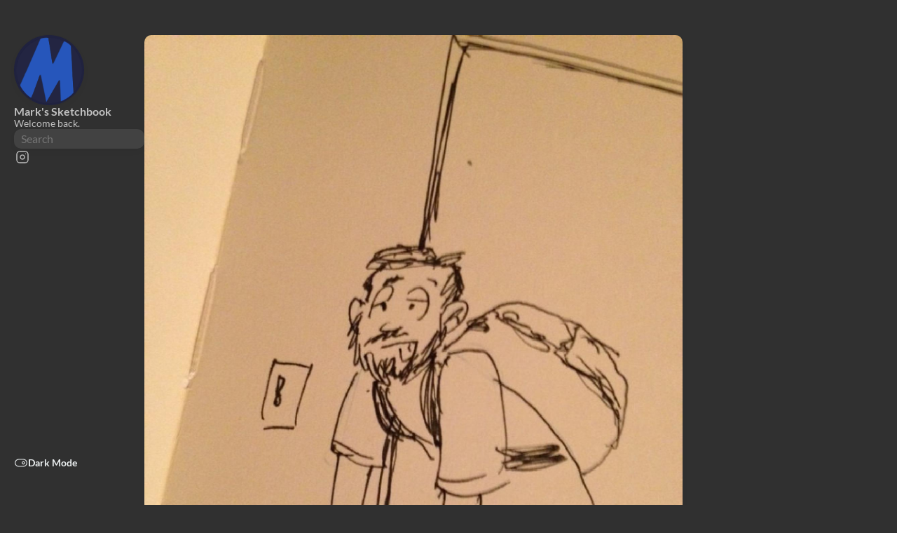

--- FILE ---
content_type: text/html
request_url: https://art.markmonroy.com/as-always-invigorated-by-travel/
body_size: 12644
content:
<!DOCTYPE html>
<html lang="en" dir="ltr">
    <head><meta charset='utf-8'>
<meta name='viewport' content='width=device-width, initial-scale=1'><meta name='description' content="">
<title>As always, invigorated by travel</title>

<link rel='canonical' href='https://art.markmonroy.com/as-always-invigorated-by-travel/'>

<link rel="stylesheet" href="../scss/style.min.c232b7763948710f93d27efdf1676b6784a2ae3a919cdd8b3e39f4f39c583942.css"><meta property='og:title' content="As always, invigorated by travel">
<meta property='og:description' content="">
<meta property='og:url' content='https://art.markmonroy.com/as-always-invigorated-by-travel/'>
<meta property='og:site_name' content='Mark&#39;s Sketchbook'>
<meta property='og:type' content='article'><meta property='article:section' content='Post' /><meta property='article:tag' content='sketch' /><meta property='article:published_time' content='2012-05-15T12:31:54&#43;00:00'/><meta property='article:modified_time' content='2012-05-15T12:31:54&#43;00:00'/><meta property='og:image' content='https://art.markmonroy.com/as-always-invigorated-by-travel/photo.jpg' />
<meta name="twitter:title" content="As always, invigorated by travel">
<meta name="twitter:description" content=""><meta name="twitter:card" content="summary_large_image">
    <meta name="twitter:image" content='https://art.markmonroy.com/as-always-invigorated-by-travel/photo.jpg' />
    <link rel="shortcut icon" href="../favicon.ico" />

    </head>
    <body class="
    article-page
    ">
    <script>
        (function() {
            const colorSchemeKey = 'StackColorScheme';
            if(!localStorage.getItem(colorSchemeKey)){
                localStorage.setItem(colorSchemeKey, "dark");
            }
        })();
    </script><script>
    (function() {
        const colorSchemeKey = 'StackColorScheme';
        const colorSchemeItem = localStorage.getItem(colorSchemeKey);
        const supportDarkMode = window.matchMedia('(prefers-color-scheme: dark)').matches === true;

        if (colorSchemeItem == 'dark' || colorSchemeItem === 'auto' && supportDarkMode) {
            

            document.documentElement.dataset.scheme = 'dark';
        } else {
            document.documentElement.dataset.scheme = 'light';
        }
    })();
</script>
<div class="container main-container flex on-phone--column extended"><aside class="sidebar left-sidebar sticky ">
    <button class="hamburger hamburger--spin" type="button" id="toggle-menu" aria-label="Toggle Menu">
        <span class="hamburger-box">
            <span class="hamburger-inner"></span>
        </span>
    </button>

    <header>
        
            
            <figure class="site-avatar">
                <a href="../">
                
                    
                    
                    
                        
                        <img src="../img/avatar_hu_53b5ee504a6284ee.png" width="300"
                            height="300" class="site-logo" loading="lazy" alt="Avatar">
                    
                
                </a>
                
            </figure>
            
        
        
        <div class="site-meta">
            <h1 class="site-name"><a href="../">Mark&#39;s Sketchbook</a></h1>
            <h2 class="site-description">Welcome back.</h2>
        </div>
        <div class="sidebar-section">
           <input id="search-query" placeholder="Search" />
        </div>
        <div id="search-results" style="display:none;">
        </div>
        <div id="sidebars">
        </div>
    </header><ol class="menu-social">
            
                <li>
                    <a 
                        href='https://instagram.com/mmsketch'
                        target="_blank"
                        title="Instagram"
                        rel="me"
                    >
                        
                        
                            <svg xmlns="http://www.w3.org/2000/svg" class="icon icon-tabler icon-tabler-brand-instagram" width="44" height="44" viewBox="0 0 24 24" stroke-width="1.5" stroke="#2c3e50" fill="none" stroke-linecap="round" stroke-linejoin="round">
  <path stroke="none" d="M0 0h24v24H0z" fill="none"/>
  <rect x="4" y="4" width="16" height="16" rx="4" />
  <circle cx="12" cy="12" r="3" />
  <line x1="16.5" y1="7.5" x2="16.5" y2="7.501" />
</svg>


                        
                    </a>
                </li>
            
        </ol><ol class="menu" id="main-menu">
        
        
        <li class="menu-bottom-section">
            <ol class="menu">

                
                    <li id="dark-mode-toggle">
                        <svg xmlns="http://www.w3.org/2000/svg" class="icon icon-tabler icon-tabler-toggle-left" width="24" height="24" viewBox="0 0 24 24" stroke-width="2" stroke="currentColor" fill="none" stroke-linecap="round" stroke-linejoin="round">
  <path stroke="none" d="M0 0h24v24H0z"/>
  <circle cx="8" cy="12" r="2" />
  <rect x="2" y="6" width="20" height="12" rx="6" />
</svg>



                        <svg xmlns="http://www.w3.org/2000/svg" class="icon icon-tabler icon-tabler-toggle-right" width="24" height="24" viewBox="0 0 24 24" stroke-width="2" stroke="currentColor" fill="none" stroke-linecap="round" stroke-linejoin="round">
  <path stroke="none" d="M0 0h24v24H0z"/>
  <circle cx="16" cy="12" r="2" />
  <rect x="2" y="6" width="20" height="12" rx="6" />
</svg>



                        <span>Dark Mode</span>
                    </li>
                
            </ol>
        </li>
    </ol>
</aside>
<main class="main full-width">
    <article class="has-image main-article">
    <header class="article-header">
        <div class="article-image">
            <a href="../as-always-invigorated-by-travel/photo.jpg">
                <img src="../as-always-invigorated-by-travel/photo_hu_b1af21b8376a1409.jpg"
                        srcset="../as-always-invigorated-by-travel/photo_hu_b1af21b8376a1409.jpg 800w, ../as-always-invigorated-by-travel/photo_hu_c4ea971aef2e9d7.jpg 1600w"
                        width="800" 
                        height="1067" 
                        loading="lazy"
                        alt="Featured image of post As always, invigorated by travel" />
                
            </a>
        </div>
    

    <div class="article-details">
    

    <div class="article-title-wrapper">
        <h2 class="article-title">
            <a href="../as-always-invigorated-by-travel/">As always, invigorated by travel</a>
        </h2>
    
        
    </div>

    
    
    
    
    <footer class="article-time">
        
            <div>
                <svg xmlns="http://www.w3.org/2000/svg" class="icon icon-tabler icon-tabler-calendar-time" width="56" height="56" viewBox="0 0 24 24" stroke-width="2" stroke="currentColor" fill="none" stroke-linecap="round" stroke-linejoin="round">
  <path stroke="none" d="M0 0h24v24H0z"/>
  <path d="M11.795 21h-6.795a2 2 0 0 1 -2 -2v-12a2 2 0 0 1 2 -2h12a2 2 0 0 1 2 2v4" />
  <circle cx="18" cy="18" r="4" />
  <path d="M15 3v4" />
  <path d="M7 3v4" />
  <path d="M3 11h16" />
  <path d="M18 16.496v1.504l1 1" />
</svg>
                <time class="article-time--published">May 15, 2012</time>
            </div>
        

        
    </footer>
    

    
</div>

</header>

    <section class="article-content">
    
    
    
</section>


    <footer class="article-footer">
    
    <section class="article-tags">
        
            <a href="../tags/sketch/">Sketch</a>
        
    </section>


    

</footer>


    
</article>

    

    

     
    
        
    <div id="remark42"></div>
<script>
    var remark_config = {
        host: 'https:\/\/art.markmonroy.com\/remark42',
        site_id: 'markmonroyart',
        components: ['embed'],
        url: 'https:\/\/art.markmonroy.com\/as-always-invigorated-by-travel\/',
        max_shown_comments:  15 ,
        theme: document.documentElement.dataset.scheme,
        page_title: 'As always, invigorated by travel',
        locale: 'en',
        show_email_subscription:  false ,
        show_rss_subscription:  false ,
        simple_view:  true 
    };

    (function(e, n) {
    	for (var o = 0; o < e.length; o++) {
       	var r = n.createElement("script"),
           c = ".js",
           d = n.head || n.body;
       'noModule' in r ? (r.type = 'module', c = '.mjs') : r.async = !0, r.defer = !0, r.src = remark_config.host + '/web/' + e[o] + c, d.appendChild(r);
    }
   })(remark_config.components || ['embed'], document);
    window.addEventListener('onColorSchemeChange', (e) => {
        window.REMARK42.changeTheme(e.detail);
    })
</script>

    

    <footer class="site-footer">
    <section class="copyright">
        &copy; 
        
            2011 - 
        
        2025 Mark&#39;s Sketchbook
    </section>
    
    <section class="powerby">
        Built with <a href="https://gohugo.io/" target="_blank" rel="noopener">Hugo</a> &#8231; Theme <b><a href="https://github.com/CaiJimmy/hugo-theme-stack" target="_blank" rel="noopener" data-version="3.13.0">Stack</a></b> designed by <a href="https://jimmycai.com" target="_blank" rel="noopener">Jimmy</a> &#8231; Comments powered by <a href="https://remark42.com/" target="_blank" rel="noopener">Remark42</a>
    </section>
</footer>


    
<div class="pswp" tabindex="-1" role="dialog" aria-hidden="true">

    
    <div class="pswp__bg"></div>

    
    <div class="pswp__scroll-wrap">

        
        <div class="pswp__container">
            <div class="pswp__item"></div>
            <div class="pswp__item"></div>
            <div class="pswp__item"></div>
        </div>

        
        <div class="pswp__ui pswp__ui--hidden">

            <div class="pswp__top-bar">

                

                <div class="pswp__counter"></div>

                <button class="pswp__button pswp__button--close" title="Close (Esc)"></button>

                <button class="pswp__button pswp__button--share" title="Share"></button>

                <button class="pswp__button pswp__button--fs" title="Toggle fullscreen"></button>

                <button class="pswp__button pswp__button--zoom" title="Zoom in/out"></button>

                
                
                <div class="pswp__preloader">
                    <div class="pswp__preloader__icn">
                        <div class="pswp__preloader__cut">
                            <div class="pswp__preloader__donut"></div>
                        </div>
                    </div>
                </div>
            </div>

            <div class="pswp__share-modal pswp__share-modal--hidden pswp__single-tap">
                <div class="pswp__share-tooltip"></div>
            </div>

            <button class="pswp__button pswp__button--arrow--left" title="Previous (arrow left)">
            </button>

            <button class="pswp__button pswp__button--arrow--right" title="Next (arrow right)">
            </button>

            <div class="pswp__caption">
                <div class="pswp__caption__center"></div>
            </div>

        </div>

    </div>

</div><script 
                src="https://cdn.jsdelivr.net/npm/photoswipe@4.1.3/dist/photoswipe.min.js"integrity="sha256-ePwmChbbvXbsO02lbM3HoHbSHTHFAeChekF1xKJdleo="crossorigin="anonymous"
                defer
                >
            </script><script 
                src="https://cdn.jsdelivr.net/npm/photoswipe@4.1.3/dist/photoswipe-ui-default.min.js"integrity="sha256-UKkzOn/w1mBxRmLLGrSeyB4e1xbrp4xylgAWb3M42pU="crossorigin="anonymous"
                defer
                >
            </script><link 
                rel="stylesheet" 
                href="https://cdn.jsdelivr.net/npm/photoswipe@4.1.3/dist/default-skin/default-skin.min.css"crossorigin="anonymous"
            ><link 
                rel="stylesheet" 
                href="https://cdn.jsdelivr.net/npm/photoswipe@4.1.3/dist/photoswipe.min.css"crossorigin="anonymous"
            >

            </main>
    

        </div>
        <script 
                src="https://cdn.jsdelivr.net/npm/node-vibrant@3.1.6/dist/vibrant.min.js"integrity="sha256-awcR2jno4kI5X0zL8ex0vi2z&#43;KMkF24hUW8WePSA9HM="crossorigin="anonymous"
                
                >
            </script><script type="text/javascript" src="../ts/main.1e9a3bafd846ced4c345d084b355fb8c7bae75701c338f8a1f8a82c780137826.js" defer></script>


<script type="text/javascript" src="../js/lightbox.js"></script>
<link rel="stylesheet" href="../css/lightbox.css">
<script src="../js/search.js"></script>
<script src="../js/mark.js"></script>
    </body>
</html>


--- FILE ---
content_type: text/css
request_url: https://art.markmonroy.com/scss/style.min.c232b7763948710f93d27efdf1676b6784a2ae3a919cdd8b3e39f4f39c583942.css
body_size: 43195
content:
/*!* Hugo Theme Stack
*
* @author: Jimmy Cai
* @website: https://jimmycai.com
* @link: https://github.com/CaiJimmy/hugo-theme-stack*/:root{--main-top-padding:35px;--body-background:#f5f5fa;--accent-color:#34495e;--accent-color-darker:#2c3e50;--accent-color-text:#fff;--body-text-color:#bababa;--tag-border-radius:4px;--section-separation:40px;--scrollbar-thumb:hsl(0, 0%, 85%);--scrollbar-track:var(--body-background)}@media(min-width:1280px){:root{--main-top-padding:50px}}:root[data-scheme=dark]{--body-background:#303030;--accent-color:#ecf0f1;--accent-color-darker:#bdc3c7;--accent-color-text:#000;--body-text-color:rgba(255, 255, 255, 0.7);--scrollbar-thumb:hsl(0, 0%, 40%);--scrollbar-track:var(--body-background)}:root{--sys-font-family:-apple-system, BlinkMacSystemFont, "Segoe UI", "Droid Sans", "Helvetica Neue";--zh-font-family:"PingFang SC", "Hiragino Sans GB", "Droid Sans Fallback", "Microsoft YaHei";--base-font-family:"Lato", var(--sys-font-family), var(--zh-font-family), sans-serif;--code-font-family:Menlo, Monaco, Consolas, "Courier New", monospace}:root{--card-background:#fff;--card-background-selected:#eaeaea;--card-text-color-main:#000;--card-text-color-secondary:#747474;--card-text-color-tertiary:#bababa;--card-separator-color:rgba(218, 218, 218, 0.5);--card-border-radius:10px;--card-padding:20px;--small-card-padding:25px 20px}@media(min-width:768px){:root{--card-padding:25px}}@media(min-width:1280px){:root{--card-padding:30px}}@media(min-width:768px){:root{--small-card-padding:25px}}:root[data-scheme=dark]{--card-background:#424242;--card-background-selected:rgba(255, 255, 255, 0.16);--card-text-color-main:rgba(255, 255, 255, 0.9);--card-text-color-secondary:rgba(255, 255, 255, 0.7);--card-text-color-tertiary:rgba(255, 255, 255, 0.5);--card-separator-color:rgba(255, 255, 255, 0.12)}:root{--article-font-family:var(--base-font-family);--article-font-size:1.6rem;--article-line-height:1.85}@media(min-width:768px){:root{--article-font-size:1.7rem}}:root{--blockquote-border-size:4px;--blockquote-background-color:rgb(248 248 248);--heading-border-size:4px;--link-background-color:90, 135, 180;--link-background-opacity:0.5;--link-background-opacity-hover:0.7;--pre-background-color:#272822;--pre-text-color:#f8f8f2;--code-background-color:rgba(0, 0, 0, 0.12);--code-text-color:#808080;--table-border-color:#dadada;--tr-even-background-color:#efefee}:root[data-scheme=dark]{--code-background-color:#272822;--code-text-color:rgba(255, 255, 255, 0.9);--table-border-color:#717171;--tr-even-background-color:#545454;--blockquote-background-color:rgb(75 75 75)}:root{--shadow-l1:0px 4px 8px rgba(0, 0, 0, 0.04), 0px 0px 2px rgba(0, 0, 0, 0.06), 0px 0px 1px rgba(0, 0, 0, 0.04);--shadow-l2:0px 10px 20px rgba(0, 0, 0, 0.04), 0px 2px 6px rgba(0, 0, 0, 0.04), 0px 0px 1px rgba(0, 0, 0, 0.04);--shadow-l3:0px 10px 20px rgba(0, 0, 0, 0.04), 0px 2px 6px rgba(0, 0, 0, 0.04), 0px 0px 1px rgba(0, 0, 0, 0.04);--shadow-l4:0px 24px 32px rgba(0, 0, 0, 0.04), 0px 16px 24px rgba(0, 0, 0, 0.04), 0px 4px 8px rgba(0, 0, 0, 0.04),
        0px 0px 1px rgba(0, 0, 0, 0.04)}[data-scheme=light]{--pre-text-color:#272822;--pre-background-color:#fafafa}[data-scheme=light] .chroma{color:#272822;background-color:#fafafa}[data-scheme=light] .chroma .err{color:#960050}[data-scheme=light] .chroma .lntd{vertical-align:top;padding:0;margin:0;border:0}[data-scheme=light] .chroma .lntable{border-spacing:0;padding:0;margin:0;border:0;width:100%;display:block}[data-scheme=light] .chroma .lntable>tbody{display:block;width:100%}[data-scheme=light] .chroma .lntable>tbody>tr{display:flex;width:100%}[data-scheme=light] .chroma .lntable>tbody>tr>td:last-child{overflow-x:auto}[data-scheme=light] .chroma .hl{display:block;width:100%;background-color:#ffc}[data-scheme=light] .chroma .lnt{margin-right:.4em;padding:0 .4em;color:#7f7f7f;display:block}[data-scheme=light] .chroma .ln{margin-right:.4em;padding:0 .4em;color:#7f7f7f}[data-scheme=light] .chroma .k{color:#00a8c8}[data-scheme=light] .chroma .kc{color:#00a8c8}[data-scheme=light] .chroma .kd{color:#00a8c8}[data-scheme=light] .chroma .kn{color:#f92672}[data-scheme=light] .chroma .kp{color:#00a8c8}[data-scheme=light] .chroma .kr{color:#00a8c8}[data-scheme=light] .chroma .kt{color:#00a8c8}[data-scheme=light] .chroma .n{color:#111}[data-scheme=light] .chroma .na{color:#75af00}[data-scheme=light] .chroma .nb{color:#111}[data-scheme=light] .chroma .bp{color:#111}[data-scheme=light] .chroma .nc{color:#75af00}[data-scheme=light] .chroma .no{color:#00a8c8}[data-scheme=light] .chroma .nd{color:#75af00}[data-scheme=light] .chroma .ni{color:#111}[data-scheme=light] .chroma .ne{color:#75af00}[data-scheme=light] .chroma .nf{color:#75af00}[data-scheme=light] .chroma .fm{color:#111}[data-scheme=light] .chroma .nl{color:#111}[data-scheme=light] .chroma .nn{color:#111}[data-scheme=light] .chroma .nx{color:#75af00}[data-scheme=light] .chroma .py{color:#111}[data-scheme=light] .chroma .nt{color:#f92672}[data-scheme=light] .chroma .nv{color:#111}[data-scheme=light] .chroma .vc{color:#111}[data-scheme=light] .chroma .vg{color:#111}[data-scheme=light] .chroma .vi{color:#111}[data-scheme=light] .chroma .vm{color:#111}[data-scheme=light] .chroma .l{color:#ae81ff}[data-scheme=light] .chroma .ld{color:#d88200}[data-scheme=light] .chroma .s{color:#d88200}[data-scheme=light] .chroma .sa{color:#d88200}[data-scheme=light] .chroma .sb{color:#d88200}[data-scheme=light] .chroma .sc{color:#d88200}[data-scheme=light] .chroma .dl{color:#d88200}[data-scheme=light] .chroma .sd{color:#d88200}[data-scheme=light] .chroma .s2{color:#d88200}[data-scheme=light] .chroma .se{color:#ae81ff}[data-scheme=light] .chroma .sh{color:#d88200}[data-scheme=light] .chroma .si{color:#d88200}[data-scheme=light] .chroma .sx{color:#d88200}[data-scheme=light] .chroma .sr{color:#d88200}[data-scheme=light] .chroma .s1{color:#d88200}[data-scheme=light] .chroma .ss{color:#d88200}[data-scheme=light] .chroma .m{color:#ae81ff}[data-scheme=light] .chroma .mb{color:#ae81ff}[data-scheme=light] .chroma .mf{color:#ae81ff}[data-scheme=light] .chroma .mh{color:#ae81ff}[data-scheme=light] .chroma .mi{color:#ae81ff}[data-scheme=light] .chroma .il{color:#ae81ff}[data-scheme=light] .chroma .mo{color:#ae81ff}[data-scheme=light] .chroma .o{color:#f92672}[data-scheme=light] .chroma .ow{color:#f92672}[data-scheme=light] .chroma .p{color:#111}[data-scheme=light] .chroma .c{color:#75715e}[data-scheme=light] .chroma .ch{color:#75715e}[data-scheme=light] .chroma .cm{color:#75715e}[data-scheme=light] .chroma .c1{color:#75715e}[data-scheme=light] .chroma .cs{color:#75715e}[data-scheme=light] .chroma .cp{color:#75715e}[data-scheme=light] .chroma .cpf{color:#75715e}[data-scheme=light] .chroma .gd{color:#f92672}[data-scheme=light] .chroma .ge{font-style:italic}[data-scheme=light] .chroma .gi{color:#75af00}[data-scheme=light] .chroma .gs{font-weight:700}[data-scheme=light] .chroma .gu{color:#75715e}[data-scheme=dark]{--pre-text-color:#f8f8f2;--pre-background-color:#272822}[data-scheme=dark] .chroma{color:#f8f8f2;background-color:#272822}[data-scheme=dark] .chroma .err{color:#bb0064}[data-scheme=dark] .chroma .lntd{vertical-align:top;padding:0;margin:0;border:0}[data-scheme=dark] .chroma .lntable{border-spacing:0;padding:0;margin:0;border:0;width:100%;display:block}[data-scheme=dark] .chroma .lntable>tbody{display:block;width:100%}[data-scheme=dark] .chroma .lntable>tbody>tr{display:flex;width:100%}[data-scheme=dark] .chroma .lntable>tbody>tr>td:last-child{overflow-x:auto}[data-scheme=dark] .chroma .hl{display:block;width:100%;background-color:#ffc}[data-scheme=dark] .chroma .lnt{margin-right:.4em;padding:0 .4em;color:#7f7f7f;display:block}[data-scheme=dark] .chroma .ln{margin-right:.4em;padding:0 .4em;color:#7f7f7f}[data-scheme=dark] .chroma .k{color:#66d9ef}[data-scheme=dark] .chroma .kc{color:#66d9ef}[data-scheme=dark] .chroma .kd{color:#66d9ef}[data-scheme=dark] .chroma .kn{color:#f92672}[data-scheme=dark] .chroma .kp{color:#66d9ef}[data-scheme=dark] .chroma .kr{color:#66d9ef}[data-scheme=dark] .chroma .kt{color:#66d9ef}[data-scheme=dark] .chroma .n{color:#f8f8f2}[data-scheme=dark] .chroma .na{color:#a6e22e}[data-scheme=dark] .chroma .nb{color:#f8f8f2}[data-scheme=dark] .chroma .bp{color:#f8f8f2}[data-scheme=dark] .chroma .nc{color:#a6e22e}[data-scheme=dark] .chroma .no{color:#66d9ef}[data-scheme=dark] .chroma .nd{color:#a6e22e}[data-scheme=dark] .chroma .ni{color:#f8f8f2}[data-scheme=dark] .chroma .ne{color:#a6e22e}[data-scheme=dark] .chroma .nf{color:#a6e22e}[data-scheme=dark] .chroma .fm{color:#f8f8f2}[data-scheme=dark] .chroma .nl{color:#f8f8f2}[data-scheme=dark] .chroma .nn{color:#f8f8f2}[data-scheme=dark] .chroma .nx{color:#a6e22e}[data-scheme=dark] .chroma .py{color:#f8f8f2}[data-scheme=dark] .chroma .nt{color:#f92672}[data-scheme=dark] .chroma .nv{color:#f8f8f2}[data-scheme=dark] .chroma .vc{color:#f8f8f2}[data-scheme=dark] .chroma .vg{color:#f8f8f2}[data-scheme=dark] .chroma .vi{color:#f8f8f2}[data-scheme=dark] .chroma .vm{color:#f8f8f2}[data-scheme=dark] .chroma .l{color:#ae81ff}[data-scheme=dark] .chroma .ld{color:#e6db74}[data-scheme=dark] .chroma .s{color:#e6db74}[data-scheme=dark] .chroma .sa{color:#e6db74}[data-scheme=dark] .chroma .sb{color:#e6db74}[data-scheme=dark] .chroma .sc{color:#e6db74}[data-scheme=dark] .chroma .dl{color:#e6db74}[data-scheme=dark] .chroma .sd{color:#e6db74}[data-scheme=dark] .chroma .s2{color:#e6db74}[data-scheme=dark] .chroma .se{color:#ae81ff}[data-scheme=dark] .chroma .sh{color:#e6db74}[data-scheme=dark] .chroma .si{color:#e6db74}[data-scheme=dark] .chroma .sx{color:#e6db74}[data-scheme=dark] .chroma .sr{color:#e6db74}[data-scheme=dark] .chroma .s1{color:#e6db74}[data-scheme=dark] .chroma .ss{color:#e6db74}[data-scheme=dark] .chroma .m{color:#ae81ff}[data-scheme=dark] .chroma .mb{color:#ae81ff}[data-scheme=dark] .chroma .mf{color:#ae81ff}[data-scheme=dark] .chroma .mh{color:#ae81ff}[data-scheme=dark] .chroma .mi{color:#ae81ff}[data-scheme=dark] .chroma .il{color:#ae81ff}[data-scheme=dark] .chroma .mo{color:#ae81ff}[data-scheme=dark] .chroma .o{color:#f92672}[data-scheme=dark] .chroma .ow{color:#f92672}[data-scheme=dark] .chroma .p{color:#f8f8f2}[data-scheme=dark] .chroma .c{color:#75715e}[data-scheme=dark] .chroma .ch{color:#75715e}[data-scheme=dark] .chroma .cm{color:#75715e}[data-scheme=dark] .chroma .c1{color:#75715e}[data-scheme=dark] .chroma .cs{color:#75715e}[data-scheme=dark] .chroma .cp{color:#75715e}[data-scheme=dark] .chroma .cpf{color:#75715e}[data-scheme=dark] .chroma .gd{color:#f92672}[data-scheme=dark] .chroma .ge{font-style:italic}[data-scheme=dark] .chroma .gi{color:#a6e22e}[data-scheme=dark] .chroma .gs{font-weight:700}[data-scheme=dark] .chroma .gu{color:#75715e}:root{--menu-icon-separation:40px;--container-padding:15px;--widget-separation:var(--section-separation)}.container{margin-left:auto;margin-right:auto}.container .left-sidebar{order:-3;max-width:var(--left-sidebar-max-width)}.container .right-sidebar{order:-1;max-width:var(--right-sidebar-max-width)}@media(min-width:1024px){.container .right-sidebar{display:flex}}@media(min-width:768px){.container.extended{max-width:1024px;--left-sidebar-max-width:25%;--right-sidebar-max-width:30%}}@media(min-width:1024px){.container.extended{max-width:1280px;--left-sidebar-max-width:20%;--right-sidebar-max-width:30%}}@media(min-width:1280px){.container.extended{max-width:1536px;--left-sidebar-max-width:15%;--right-sidebar-max-width:25%}}@media(min-width:768px){.container.compact{--left-sidebar-max-width:25%;max-width:768px}}@media(min-width:1024px){.container.compact{max-width:1024px;--left-sidebar-max-width:20%}}@media(min-width:1280px){.container.compact{max-width:1280px}}.flex{display:flex;flex-direction:row}.flex.column{flex-direction:column}.flex.on-phone--column{flex-direction:column}@media(min-width:768px){.flex.on-phone--column{flex-direction:unset}}.flex .full-width{width:100%}main.main{order:-2;min-width:0;max-width:100%;flex-grow:1;display:flex;flex-direction:column;gap:var(--section-separation)}@media(min-width:768px){main.main{padding-top:var(--main-top-padding)}}.main-container{min-height:100vh;align-items:flex-start;padding:0 15px;gap:var(--section-separation);padding-top:var(--main-top-padding)}@media(min-width:768px){.main-container{padding:0 20px}}/*!normalize.css v8.0.1 | MIT License | github.com/necolas/normalize.css*/html{line-height:1.15;-webkit-text-size-adjust:100%}body{margin:0}main{display:block}h1{font-size:2em;margin:.67em 0}hr{box-sizing:content-box;height:0;overflow:visible}pre{font-family:monospace,monospace;font-size:1em}a{background-color:transparent}abbr[title]{border-bottom:none;text-decoration:underline;text-decoration:underline dotted}b,strong{font-weight:bolder}code,kbd,samp{font-family:monospace,monospace;font-size:1em}small{font-size:80%}sub,sup{font-size:75%;line-height:0;position:relative;vertical-align:baseline}sub{bottom:-.25em}sup{top:-.5em}img{border-style:none}button,input,optgroup,select,textarea{font-family:inherit;font-size:100%;line-height:1.15;margin:0}button,input{overflow:visible}button,select{text-transform:none}button,[type=button],[type=reset],[type=submit]{-webkit-appearance:button}button::-moz-focus-inner,[type=button]::-moz-focus-inner,[type=reset]::-moz-focus-inner,[type=submit]::-moz-focus-inner{border-style:none;padding:0}button:-moz-focusring,[type=button]:-moz-focusring,[type=reset]:-moz-focusring,[type=submit]:-moz-focusring{outline:1px dotted ButtonText}fieldset{padding:.35em .75em .625em}legend{box-sizing:border-box;color:inherit;display:table;max-width:100%;padding:0;white-space:normal}progress{vertical-align:baseline}textarea{overflow:auto}[type=checkbox],[type=radio]{box-sizing:border-box;padding:0}[type=number]::-webkit-inner-spin-button,[type=number]::-webkit-outer-spin-button{height:auto}[type=search]{-webkit-appearance:textfield;outline-offset:-2px}[type=search]::-webkit-search-decoration{-webkit-appearance:none}::-webkit-file-upload-button{-webkit-appearance:button;font:inherit}details{display:block}summary{display:list-item}template{display:none}[hidden]{display:none}/*!* Hamburgers
* @description Tasty CSS-animated hamburgers
* @author Jonathan Suh @jonsuh
* @site https://jonsuh.com/hamburgers
* @link https://github.com/jonsuh/hamburgers*/.hamburger{padding-top:10px;display:inline-block;cursor:pointer;transition-property:opacity,filter;transition-duration:.15s;transition-timing-function:linear;font:inherit;color:inherit;text-transform:none;background-color:transparent;border:0;margin:0;overflow:visible}.hamburger:hover{opacity:.7}.hamburger.is-active:hover{opacity:.7}.hamburger.is-active .hamburger-inner,.hamburger.is-active .hamburger-inner::before,.hamburger.is-active .hamburger-inner::after{background-color:#000}.hamburger-box{width:30px;height:24px;display:inline-block;position:relative}.hamburger-inner{display:block;top:50%;margin-top:-2px}.hamburger-inner,.hamburger-inner::before,.hamburger-inner::after{width:30px;height:2px;background-color:var(--card-text-color-main);border-radius:4px;position:absolute;transition-property:transform;transition-duration:.15s;transition-timing-function:ease}.hamburger-inner::before,.hamburger-inner::after{content:"";display:block}.hamburger-inner::before{top:-10px}.hamburger-inner::after{bottom:-10px}.hamburger--spin .hamburger-inner{transition-duration:.22s;transition-timing-function:cubic-bezier(.55,.055,.675,.19)}.hamburger--spin .hamburger-inner::before{transition:top .1s .25s ease-in,opacity .1s ease-in}.hamburger--spin .hamburger-inner::after{transition:bottom .1s .25s ease-in,transform .22s cubic-bezier(.55,.055,.675,.19)}.hamburger--spin.is-active .hamburger-inner{transform:rotate(225deg);transition-delay:.12s;transition-timing-function:cubic-bezier(.215,.61,.355,1)}.hamburger--spin.is-active .hamburger-inner::before{top:0;opacity:0;transition:top .1s ease-out,opacity .1s .12s ease-out}.hamburger--spin.is-active .hamburger-inner::after{bottom:0;transform:rotate(-90deg);transition:bottom .1s ease-out,transform .22s .12s cubic-bezier(.215,.61,.355,1)}#toggle-menu{background:0 0;border:none;position:absolute;right:0;top:0;z-index:2;cursor:pointer;outline:none}[dir=rtl] #toggle-menu{left:0;right:auto}@media(min-width:768px){#toggle-menu{display:none}}#toggle-menu.is-active .hamburger-inner,#toggle-menu.is-active .hamburger-inner::before,#toggle-menu.is-active .hamburger-inner::after{background-color:var(--accent-color)}#main-menu{list-style:none;overflow-y:auto;flex-grow:1;font-size:1.4rem;background-color:var(--card-background);box-shadow:var(--shadow-l1);display:none;margin:0 calc(var(--container-padding) * -1);padding:30px}@media(min-width:1280px){#main-menu{padding:15px 0}}#main-menu,#main-menu .menu-bottom-section ol{flex-direction:column;gap:30px}@media(min-width:1280px){#main-menu,#main-menu .menu-bottom-section ol{gap:25px}}#main-menu.show{display:flex}@media(min-width:768px){#main-menu{align-items:flex-end;display:flex;background-color:transparent;padding:0;box-shadow:none;margin:0}}#main-menu li{position:relative;vertical-align:middle;padding:0}@media(min-width:768px){#main-menu li{width:100%}}#main-menu li svg{stroke:currentColor;stroke-width:1.33;width:20px;height:20px}#main-menu li a{height:100%;display:inline-flex;align-items:center;color:var(--body-text-color);gap:var(--menu-icon-separation)}#main-menu li span{flex:1}#main-menu li.current a{color:var(--accent-color);font-weight:700}#main-menu li.menu-bottom-section{margin-top:auto}#main-menu li.menu-bottom-section ol{display:flex;padding-left:0}.menu-social{list-style:none;padding:0;margin:0;display:flex;flex-direction:row;gap:10px}.menu-social svg{width:24px;height:24px;stroke:var(--body-text-color);stroke-width:1.33}.article-list{display:flex;flex-direction:column;gap:var(--section-separation)}.article-list article{display:flex;flex-direction:column;background-color:var(--card-background);box-shadow:var(--shadow-l1);border-radius:var(--card-border-radius);overflow:hidden;transition:box-shadow .3s ease}.article-list article:hover{box-shadow:var(--shadow-l2)}.article-list article .article-image img{width:100%;height:150px;object-fit:cover}@media(min-width:768px){.article-list article .article-image img{height:200px}}@media(min-width:1280px){.article-list article .article-image img{height:250px}}.article-list article:nth-child(5n+1) .article-category a{background:#8ea885;color:#fff}.article-list article:nth-child(5n+2) .article-category a{background:#df7988;color:#fff}.article-list article:nth-child(5n+3) .article-category a{background:#0177b8;color:#fff}.article-list article:nth-child(5n+4) .article-category a{background:#ffb900;color:#fff}.article-list article:nth-child(5n+5) .article-category a{background:#6b69d6;color:#fff}.article-details{display:flex;flex-direction:column;justify-content:center;padding:var(--card-padding);gap:15px}.article-title{font-family:var(--article-font-family);font-weight:600;margin:0;color:var(--card-text-color-main);font-size:2.2rem}@media(min-width:1280px){.article-title{font-size:2.4rem}}.article-title a{color:var(--card-text-color-main)}.article-title a:hover{color:var(--card-text-color-main)}.article-subtitle{font-weight:400;color:var(--card-text-color-secondary);line-height:1.5;margin:0;font-size:1.75rem}@media(min-width:1280px){.article-subtitle{font-size:2rem}}.article-title-wrapper{display:flex;flex-direction:column;gap:8px}.article-time,.article-translations{display:flex;color:var(--card-text-color-tertiary);gap:15px}.article-time svg,.article-translations svg{vertical-align:middle;width:20px;height:20px;stroke-width:1.33;flex-shrink:0}.article-time time,.article-time a,.article-translations time,.article-translations a{font-size:1.4rem;color:var(--card-text-color-tertiary)}.article-time>div,.article-translations>div{display:inline-flex;align-items:center;gap:15px}.article-time{flex-wrap:wrap}.article-translations>div{flex-wrap:wrap}.article-category,.article-tags{display:flex;gap:10px;flex-wrap:wrap}.article-category a,.article-tags a{color:var(--accent-color-text);background-color:var(--accent-color);padding:8px 16px;border-radius:var(--tag-border-radius);display:inline-block;font-size:1.4rem;transition:background-color .5s ease}.article-category a:hover,.article-tags a:hover{color:var(--accent-color-text);background-color:var(--accent-color-darker)}.article-list--compact{border-radius:var(--card-border-radius);box-shadow:var(--shadow-l1);background-color:var(--card-background);--image-size:50px}@media(min-width:768px){.article-list--compact{--image-size:60px}}.article-list--compact article>a{display:flex;align-items:center;padding:var(--small-card-padding);gap:15px}.article-list--compact article:not(:last-of-type){border-bottom:1.5px solid var(--card-separator-color)}.article-list--compact article .article-details{flex-grow:1;padding:0;min-height:var(--image-size);gap:10px}.article-list--compact article .article-title{margin:0;font-size:1.6rem}@media(min-width:768px){.article-list--compact article .article-title{font-size:1.8rem}}.article-list--compact article .article-image img{width:var(--image-size);height:var(--image-size);object-fit:cover}.article-list--compact article .article-time{font-size:1.4rem}.article-list--compact article .article-preview{font-size:1.4rem;color:var(--card-text-color-tertiary);margin-top:10px;line-height:1.5}.article-list--tile article{border-radius:var(--card-border-radius);overflow:hidden;position:relative;height:350px;width:250px;box-shadow:var(--shadow-l1);transition:box-shadow .3s ease;background-color:var(--card-background)}.article-list--tile article:hover{box-shadow:var(--shadow-l2)}.article-list--tile article.has-image .article-details{background-color:rgba(0,0,0,.25)}.article-list--tile article.has-image .article-title{color:#fff}.article-list--tile article .article-image{position:absolute;top:0;left:0;width:100%;height:100%}.article-list--tile article .article-image img{width:100%;height:100%;object-fit:cover}.article-list--tile article .article-details{border-radius:var(--card-border-radius);position:relative;height:100%;width:100%;display:flex;flex-direction:column;justify-content:flex-end;z-index:2;padding:15px}@media(min-width:640px){.article-list--tile article .article-details{padding:20px}}.article-list--tile article .article-title{font-size:2rem;font-weight:500;color:var(--card-text-color-main)}@media(min-width:640px){.article-list--tile article .article-title{font-size:2.2rem}}.widget{display:flex;flex-direction:column}.widget .widget-icon svg{width:32px;height:32px;stroke-width:1.6;color:var(--body-text-color)}.tagCloud .tagCloud-tags{display:flex;flex-wrap:wrap;gap:10px}.tagCloud .tagCloud-tags a{background:var(--card-background);box-shadow:var(--shadow-l1);border-radius:var(--tag-border-radius);padding:8px 20px;color:var(--card-text-color-main);font-size:1.4rem;transition:box-shadow .3s ease}.tagCloud .tagCloud-tags a:hover{box-shadow:var(--shadow-l2)}.widget.archives .widget-archive--list{border-radius:var(--card-border-radius);box-shadow:var(--shadow-l1);background-color:var(--card-background)}.widget.archives .archives-year:not(:last-of-type){border-bottom:1.5px solid var(--card-separator-color)}.widget.archives .archives-year a{font-size:1.4rem;padding:18px 25px;display:flex}.widget.archives .archives-year a span.year{flex:1;color:var(--card-text-color-main);font-weight:700}.widget.archives .archives-year a span.count{color:var(--card-text-color-tertiary)}footer.site-footer{padding:20px 0 var(--section-separation);font-size:1.4rem;line-height:1.75}footer.site-footer:before{content:"";display:block;height:3px;width:50px;background:var(--body-text-color);margin-bottom:20px}footer.site-footer .copyright{color:var(--accent-color);font-weight:700;margin-bottom:5px}footer.site-footer .powerby{color:var(--body-text-color);font-weight:400;font-size:1.2rem}footer.site-footer .powerby a{color:var(--body-text-color)}.pagination{display:flex;background-color:var(--card-background);box-shadow:var(--shadow-l1);border-radius:var(--card-border-radius);overflow:hidden;flex-wrap:wrap}.pagination .page-link{padding:16px 32px;display:inline-flex;color:var(--card-text-color-secondary)}.pagination .page-link.current{font-weight:700;background-color:var(--card-background-selected);color:var(--card-text-color-main)}@media(min-width:768px){.sidebar.sticky{position:sticky}}.left-sidebar{display:flex;flex-direction:column;flex-shrink:0;align-self:stretch;gap:var(--sidebar-element-separation);max-width:none;width:100%;position:relative;--sidebar-avatar-size:100px;--sidebar-element-separation:20px;--emoji-size:40px;--emoji-font-size:20px}@media(min-width:768px){.left-sidebar{width:auto;padding-top:var(--main-top-padding);padding-bottom:var(--main-top-padding);max-height:100vh}}@media(min-width:1536px){.left-sidebar{--sidebar-avatar-size:120px;--sidebar-element-separation:25px;--emoji-size:40px}}.left-sidebar.sticky{top:0}.left-sidebar.compact{--sidebar-avatar-size:80px;--emoji-size:30px;--emoji-font-size:15px}@media(min-width:1024px){.left-sidebar.compact header{flex-direction:row}}.left-sidebar.compact header .site-meta{gap:5px}.left-sidebar.compact header .site-name{font-size:1.4rem}@media(min-width:1536px){.left-sidebar.compact header .site-name{font-size:1.75rem}}.left-sidebar.compact header .site-description{font-size:1.4rem}.right-sidebar{width:100%;display:none;flex-direction:column;gap:var(--widget-separation)}.right-sidebar.sticky{top:0}@media(min-width:1024px){.right-sidebar{padding-top:var(--main-top-padding);padding-bottom:var(--main-top-padding)}}.sidebar header{z-index:1;transition:box-shadow .5s ease;display:flex;flex-direction:column;gap:var(--sidebar-element-separation)}@media(min-width:768px){.sidebar header{padding:0}}.sidebar header .site-avatar{position:relative;margin:0;width:var(--sidebar-avatar-size);height:var(--sidebar-avatar-size);flex-shrink:0}.sidebar header .site-avatar .site-logo{width:100%;height:100%;border-radius:100%;box-shadow:var(--shadow-l1)}.sidebar header .site-avatar .emoji{position:absolute;width:var(--emoji-size);height:var(--emoji-size);line-height:var(--emoji-size);border-radius:100%;bottom:0;right:0;text-align:center;font-size:var(--emoji-font-size);background-color:var(--card-background);box-shadow:var(--shadow-l2)}.sidebar header .site-meta{display:flex;flex-direction:column;gap:10px;justify-content:center}.sidebar header .site-name{color:var(--accent-color);margin:0;font-size:1.6rem}@media(min-width:1536px){.sidebar header .site-name{font-size:1.8rem}}.sidebar header .site-description{color:var(--body-text-color);font-weight:400;margin:0;font-size:1.4rem}@media(min-width:1536px){.sidebar header .site-description{font-size:1.6rem}}[data-scheme=dark] #dark-mode-toggle{color:var(--accent-color);font-weight:700}[data-scheme=dark] #dark-mode-toggle .icon-tabler-toggle-left{display:none}[data-scheme=dark] #dark-mode-toggle .icon-tabler-toggle-right{display:unset}#dark-mode-toggle{margin-top:auto;color:var(--body-text-color);display:flex;align-items:center;cursor:pointer;gap:var(--menu-icon-separation)}#dark-mode-toggle .icon-tabler-toggle-right{display:none}#i18n-switch{color:var(--body-text-color);display:inline-flex;align-content:center;gap:var(--menu-icon-separation)}#i18n-switch select{border:0;background-color:transparent;color:var(--body-text-color)}#i18n-switch select option{color:var(--card-text-color-main);background-color:var(--card-background)}html{font-size:62.5%;overflow-y:scroll}*{box-sizing:border-box}body{background:var(--body-background);margin:0;font-family:var(--base-font-family);font-size:1.6rem;-webkit-font-smoothing:antialiased;-moz-osx-font-smoothing:grayscale}*{scrollbar-width:auto;scrollbar-color:var(--scrollbar-thumb)transparent}::-webkit-scrollbar{height:auto}::-webkit-scrollbar-thumb{background-color:var(--scrollbar-thumb)}::-webkit-scrollbar-track{background-color:transparent}.article-page.hide-sidebar-sm .left-sidebar{display:none}@media(min-width:768px){.article-page.hide-sidebar-sm .left-sidebar{display:inherit}}.article-page .main-article{background:var(--card-background);border-radius:var(--card-border-radius);box-shadow:var(--shadow-l1);overflow:hidden}.article-page .main-article .article-header .article-image img{height:auto;width:100%;max-height:50vh;object-fit:cover}.article-page .main-article .article-header .article-details{padding:var(--card-padding);padding-bottom:0}.article-page .main-article .article-content{margin:var(--card-padding)0;color:var(--card-text-color-main)}.article-page .main-article .article-content .footnotes{font-family:var(--base-font-family)}.article-page .main-article .article-content img{max-width:100%;height:auto}.article-page .main-article .article-footer{margin:var(--card-padding);margin-top:0}.article-page .main-article .article-footer section:not(:first-child){margin-top:var(--card-padding)}.article-page .main-article .article-footer section{color:var(--card-text-color-tertiary);text-transform:uppercase;display:flex;align-items:center;font-size:1.4rem;gap:15px}.article-page .main-article .article-footer section svg{width:20px;height:20px;stroke-width:1.33}.article-page .main-article .article-footer .article-tags{text-transform:unset}.article-page .main-article .article-footer .article-copyright a,.article-page .main-article .article-footer .article-lastmod a{color:var(--body-text-color)}.article-page .main-article .article-footer .article-copyright a.link,.article-page .main-article .article-footer .article-lastmod a.link{box-shadow:unset}.widget--toc{background-color:var(--card-background);border-radius:var(--card-border-radius);box-shadow:var(--shadow-l1);display:flex;flex-direction:column;color:var(--card-text-color-main);overflow:hidden}.widget--toc ::-webkit-scrollbar-thumb{background-color:var(--card-separator-color)}.widget--toc #TableOfContents{overflow-x:auto;max-height:75vh}.widget--toc #TableOfContents ol,.widget--toc #TableOfContents ul{margin:0;padding:0}.widget--toc #TableOfContents ol{list-style-type:none;counter-reset:item}.widget--toc #TableOfContents ol li a:first-of-type::before{counter-increment:item;content:counters(item,".")". ";font-weight:700;margin-right:5px}.widget--toc #TableOfContents>ul{padding:0 1em}.widget--toc #TableOfContents li{margin:15px 0 15px 20px;padding:5px}.widget--toc #TableOfContents li>ol,.widget--toc #TableOfContents li>ul{margin-top:10px;padding-left:10px;margin-bottom:-5px}.widget--toc #TableOfContents li>ol>li:last-child,.widget--toc #TableOfContents li>ul>li:last-child{margin-bottom:0}.widget--toc #TableOfContents li.active-class>a{border-left:var(--heading-border-size)solid var(--accent-color);font-weight:700}.widget--toc #TableOfContents ul li.active-class>a{display:block}.widget--toc #TableOfContents>ul>li.active-class>a{margin-left:calc(-25px - 1em);padding-left:calc(25px + 1em - var(--heading-border-size))}.widget--toc #TableOfContents>ol>li.active-class>a{margin-left:calc(-9px - 1em);padding-left:calc(9px + 1em - var(--heading-border-size));display:block}.widget--toc #TableOfContents>ul>li>ul>li.active-class>a{margin-left:calc(-60px - 1em);padding-left:calc(60px + 1em - var(--heading-border-size))}.widget--toc #TableOfContents>ol>li>ol>li.active-class>a{margin-left:calc(-44px - 1em);padding-left:calc(44px + 1em - var(--heading-border-size));display:block}.widget--toc #TableOfContents>ul>li>ul>li>ul>li.active-class>a{margin-left:calc(-95px - 1em);padding-left:calc(95px + 1em - var(--heading-border-size))}.widget--toc #TableOfContents>ol>li>ol>li>ol>li.active-class>a{margin-left:calc(-79px - 1em);padding-left:calc(79px + 1em - var(--heading-border-size));display:block}.widget--toc #TableOfContents>ul>li>ul>li>ul>li>ul>li.active-class>a{margin-left:calc(-130px - 1em);padding-left:calc(130px + 1em - var(--heading-border-size))}.widget--toc #TableOfContents>ol>li>ol>li>ol>li>ol>li.active-class>a{margin-left:calc(-114px - 1em);padding-left:calc(114px + 1em - var(--heading-border-size));display:block}.widget--toc #TableOfContents>ul>li>ul>li>ul>li>ul>li>ul>li.active-class>a{margin-left:calc(-165px - 1em);padding-left:calc(165px + 1em - var(--heading-border-size))}.widget--toc #TableOfContents>ol>li>ol>li>ol>li>ol>li>ol>li.active-class>a{margin-left:calc(-149px - 1em);padding-left:calc(149px + 1em - var(--heading-border-size));display:block}.related-content{overflow-x:auto;padding-bottom:15px}.related-content>.flex{float:left}.related-content article{margin-right:15px;flex-shrink:0;overflow:hidden;width:250px;height:150px}.related-content article .article-title{font-size:1.8rem;margin:0}.related-content article.has-image .article-details{padding:20px;background:linear-gradient(0deg,rgba(0,0,0,.25) 0%,rgba(0,0,0,.75) 100%)}.article-content{font-family:var(--article-font-family);font-size:var(--article-font-size);padding:0 var(--card-padding);line-height:var(--article-line-height)}.article-content>p{margin:1.5em 0}.article-content h1,.article-content h2,.article-content h3,.article-content h4,.article-content h5,.article-content h6{margin-inline-start:calc((var(--card-padding)) * -1);padding-inline-start:calc(var(--card-padding) - var(--heading-border-size));border-inline-start:var(--heading-border-size)solid var(--accent-color);position:relative}.article-content h1 a.header-anchor,.article-content h2 a.header-anchor,.article-content h3 a.header-anchor,.article-content h4 a.header-anchor,.article-content h5 a.header-anchor,.article-content h6 a.header-anchor{transition:opacity .3s ease;opacity:0;position:absolute;left:0;width:var(--card-padding);text-align:center;color:var(--accent-color)}.article-content h1 a.header-anchor:before,.article-content h2 a.header-anchor:before,.article-content h3 a.header-anchor:before,.article-content h4 a.header-anchor:before,.article-content h5 a.header-anchor:before,.article-content h6 a.header-anchor:before{content:"#"}.article-content h1:hover a.header-anchor,.article-content h1:focus a.header-anchor,.article-content h2:hover a.header-anchor,.article-content h2:focus a.header-anchor,.article-content h3:hover a.header-anchor,.article-content h3:focus a.header-anchor,.article-content h4:hover a.header-anchor,.article-content h4:focus a.header-anchor,.article-content h5:hover a.header-anchor,.article-content h5:focus a.header-anchor,.article-content h6:hover a.header-anchor,.article-content h6:focus a.header-anchor{opacity:1}.article-content figure{text-align:center}.article-content figure figcaption{font-size:1.4rem;color:var(--card-text-color-secondary)}.article-content blockquote{position:relative;margin:1.5em 0;border-inline-start:var(--blockquote-border-size)solid var(--card-separator-color);padding:15px calc(var(--card-padding) - var(--blockquote-border-size));background-color:var(--blockquote-background-color)}.article-content blockquote .cite{display:block;text-align:right;font-size:.75em}.article-content blockquote .cite a{text-decoration:underline}.article-content hr{width:100px;margin:40px auto;background:var(--card-text-color-tertiary);height:2px;border:0;opacity:.55}.article-content code{color:var(--code-text-color);background-color:var(--code-background-color);padding:2px 4px;border-radius:var(--tag-border-radius);font-family:var(--code-font-family)}.article-content a,.article-content code{word-break:break-word}.article-content .gallery{position:relative;display:flex;flex-direction:row;justify-content:center;margin:1.5em 0;gap:10px}.article-content .gallery figure{margin:0}.article-content pre{overflow-x:auto;display:block;background-color:var(--pre-background-color);color:var(--pre-text-color);font-family:var(--code-font-family);line-height:1.428571429;word-break:break-all;padding:var(--card-padding)}[dir=rtl] .article-content pre{direction:ltr}.article-content pre code{color:unset;border:none;background:0 0;padding:0}.article-content .highlight{background-color:var(--pre-background-color);padding:var(--card-padding);position:relative}.article-content .highlight:hover .copyCodeButton{opacity:1}[dir=rtl] .article-content .highlight{direction:ltr}.article-content .highlight pre{margin:initial;padding:0;margin:0;width:auto}.article-content .copyCodeButton{position:absolute;top:calc(var(--card-padding));right:calc(var(--card-padding));background:var(--card-background);border:none;box-shadow:var(--shadow-l2);border-radius:var(--tag-border-radius);padding:8px 16px;color:var(--card-text-color-main);cursor:pointer;font-size:14px;opacity:0;transition:opacity .3s ease}.article-content .table-wrapper{padding:0 var(--card-padding);overflow-x:auto;display:block}.article-content table{width:100%;border-collapse:collapse;border-spacing:0;margin-bottom:1.5em;font-size:.96em}.article-content th,.article-content td{text-align:left;padding:4px 8px 4px 10px;border:1px solid var(--table-border-color)}.article-content td{vertical-align:top}.article-content tr:nth-child(even){background-color:var(--tr-even-background-color)}.article-content .twitter-tweet{color:var(--card-text-color-main)}.article-content .video-wrapper{position:relative;width:100%;height:0;padding-bottom:56.25%;overflow:hidden}.article-content .video-wrapper>iframe,.article-content .video-wrapper>video{position:absolute;width:100%;height:100%;left:0;top:0;border:0}.article-content .gitlab-embed-snippets{margin:0!important}.article-content .gitlab-embed-snippets .file-holder.snippet-file-content{margin-block-end:0!important;margin-block-start:0!important;margin-left:calc((var(--card-padding)) * -1)!important;margin-right:calc((var(--card-padding)) * -1)!important;padding:0 var(--card-padding)!important}.article-content blockquote,.article-content figure,.article-content .highlight,.article-content pre,.article-content .gallery,.article-content .video-wrapper,.article-content .table-wrapper,.article-content .s_video_simple{margin-left:calc((var(--card-padding)) * -1);margin-right:calc((var(--card-padding)) * -1);width:calc(100% + var(--card-padding) * 2)}.article-content .katex-display>.katex{overflow-x:auto;overflow-y:hidden}.article-content kbd{border:1px solid var(--kbd-border-color);font-weight:700;font-size:.9em;line-height:1;padding:2px 4px;border-radius:4px;display:inline-block}.section-card{border-radius:var(--card-border-radius);background-color:var(--card-background);padding:var(--small-card-padding);box-shadow:var(--shadow-l1);display:flex;align-items:center;gap:20px;--separation:15px}.section-card .section-term{font-size:2.2rem;margin:0;color:var(--card-text-color-main)}.section-card .section-description{font-weight:400;color:var(--card-text-color-secondary);font-size:1.6rem;margin:0}.section-card .section-details{flex-grow:1;display:flex;flex-direction:column;gap:8px}.section-card .section-image img{width:60px;height:60px}.section-card .section-count{color:var(--card-text-color-tertiary);font-size:1.4rem;margin:0;font-weight:700;text-transform:uppercase}.subsection-list{overflow-x:auto}.subsection-list .article-list--tile{display:flex;padding-bottom:15px}.subsection-list .article-list--tile article{width:250px;height:150px;margin-right:20px;flex-shrink:0}.subsection-list .article-list--tile article .article-title{margin:0;font-size:1.8rem}.subsection-list .article-list--tile article .article-details{padding:20px}.not-found-card{background-color:var(--card-background);box-shadow:var(--shadow-l1);border-radius:var(--card-border-radius);padding:var(--card-padding)}.search-form{position:relative;--button-size:80px}.search-form.widget{--button-size:60px}.search-form.widget label{font-size:1.3rem;top:10px}.search-form.widget input{font-size:1.5rem;padding:30px 20px 15px}.search-form p{position:relative;margin:0}.search-form label{position:absolute;top:15px;inset-inline-start:20px;font-size:1.4rem;color:var(--card-text-color-tertiary)}.search-form input{padding:40px 20px 20px;border-radius:var(--card-border-radius);background-color:var(--card-background);box-shadow:var(--shadow-l1);color:var(--card-text-color-main);width:100%;border:0;-webkit-appearance:none;transition:box-shadow .3s ease;font-size:1.8rem}.search-form input:focus{outline:0;box-shadow:var(--shadow-l2)}.search-form button{position:absolute;inset-inline-end:0;top:0;height:100%;width:var(--button-size);cursor:pointer;background-color:transparent;border:0;padding:0 10px}.search-form button:focus{outline:0}.search-form button:focus svg{stroke-width:2;color:var(--accent-color)}.search-form button svg{color:var(--card-text-color-secondary);stroke-width:1.33;transition:all .3s ease;width:20px;height:20px}a{text-decoration:none;color:var(--accent-color)}a:hover{color:var(--accent-color-darker)}a.link{box-shadow:0 -2px rgba(var(--link-background-color),var(--link-background-opacity))inset;transition:all .3s ease}a.link:hover{box-shadow:0 calc(-1rem * var(--article-line-height))rgba(var(--link-background-color),var(--link-background-opacity-hover))inset}.section-title{text-transform:uppercase;margin-top:0;margin-bottom:10px;display:block;font-size:1.6rem;font-weight:700;color:var(--body-text-color)}.section-title a{color:var(--body-text-color)}@font-face{font-family:lato;font-style:normal;font-weight:300;src:local(""),url(/fonts/lato-v23-latin-ext_latin-300.woff2)format("woff2"),url(/fonts/lato-v23-latin-ext_latin-300.woff)format("woff")}@font-face{font-family:lato;font-style:normal;font-weight:400;src:local(""),url(/fonts/lato-v23-latin-ext_latin-regular.woff2)format("woff2"),url(/fonts/lato-v23-latin-ext_latin-regular.woff)format("woff")}@font-face{font-family:lato;font-style:normal;font-weight:700;src:local(""),url(/fonts/lato-v23-latin-ext_latin-700.woff2)format("woff2"),url(/fonts/lato-v23-latin-ext_latin-700.woff)format("woff")}.article-page .main-article .article-header .article-image img{object-fit:contain;width:100%;height:100%;max-height:100%;margin-left:auto;margin-right:auto;padding:0}.article-list article .article-image img{object-fit:contain;width:100%;height:100%;margin-left:auto;margin-right:auto;padding:0}#search-query{width:180px}#search-results{height:40vh;overflow-y:scroll;max-width:180px}#search-results p{color:var(--card-text-color-main);font-size:1.4rem}#search-results b{color:var(--card-text-color-main);font-size:1.4rem}.widget.archives .archives-year a{font-size:1.4rem;padding:10px 15px;display:flex}.main.full-width{max-width:768px}.article-details{padding-bottom:0}.article-content p{color:var(--card-text-color-main);margin:var(--card-padding)0}.article-content img{max-width:100%;height:auto}.article-content figure{text-align:left}.article-excerpt p{color:var(--card-text-color-main);margin:1.5em 0;padding:0 var(--card-padding)20px}.article-excerpt{font-family:var(--article-font-family);font-size:var(--article-font-size);line-height:var(--article-line-height)}.gallery-image img{padding-top:0;padding-bottom:0;padding-left:1.75em;padding-right:1.75em}a{color:#5a87b4}.site-name a{color:var(--body-text-color)}footer.site-footer .powerby a{color:#5a87b4}#search-query{padding:5px 10px;border-radius:var(--card-border-radius);background-color:var(--card-background);box-shadow:var(--shadow-l1);color:var(--card-text-color-main);width:100%;border:0}#remark42 iframe{min-height:200px}

--- FILE ---
content_type: text/css; charset=utf-8
request_url: https://art.markmonroy.com/remark42/web/remark.css
body_size: 42973
content:
:root{--color0:#0f172a;--color8:#262626;--color22:#2d2d2c;--color24:#313133;--color7:#333;--color23:#393734;--color18:#383838;--color19:#404040;--color36:#575757;--color34:#555;--color37:#586069;--color14:#6a6a6a;--color10:#777;--color13:#888;--color11:#969696;--color32:#a6a6a6;--color1:#aaa;--color35:#d1d5db;--color20:#ddd;--color46:rgba(27,31,35,.15);--color45:rgba(0,0,0,.1);--color41:#efefef;--color5:#eee;--color44:hsla(0,0%,100%,.3);--color6:#fff;--color3:#e2efef;--color4:#edf6f7;--color16:#e2e8f0;--color31:#cbd5e1;--color21:#f1f5f9;--color29:#0e7e9d;--color9:#0aa;--color15:#099;--color33:#06c5c5;--color40:#9cdddb;--color43:#b7dddd;--color42:#c6efef;--color48:rgba(37,156,154,.6);--color47:rgba(37,156,154,.4);--color28:#672323;--color25:#9a0000;--color38:#ef0000;--color27:#f98989;--color26:#ffd7d7;--color30:204,6,6;--color12:37,158,6;--chroma-bg:rgba(0,0,0,.05);--chroma-base:#586e75;--chroma-c:#7d7d7d;--chroma-01:#589000;--chroma-02:#cb4b16;--chroma-03:#268bd2;--chroma-04:#2aa198;--chroma-05:#859900;--chroma-06:#d33682;--chroma-07:#00aee2;--primary-color:0,170,170;--primary-brighter-color:0,153,153;--primary-darker-color:0,102,102;--primary-text-color:38,38,38;--secondary-text-color:100,116,139;--secondary-darker-text-color:150,150,150;--primary-background-color:255,255,255;--black-color:0,0,0;--white-color:255,255,255;--error-color:#b91c1c;--error-background:rgba(255,70,111,.169);--line-color:var(--color16);--line-brighter-color:var(--color31);--text-color:var(--black-color);--transparent:transparent}:root .dark{--line-color:var(--color36);--primary-color:0,153,153;--primary-brighter-color:0,170,170;--primary-text-color:241,245,249;--primary-background-color:38,38,38;--secondary-text-color:209,213,219;--error-color:#ffa0a0;--line-brighter-color:var(--color11);--text-color:var(--white-color)}.root{position:relative}.root::-moz-selection{background:var(--color42)}.root::selection{background:var(--color42)}.root_user-info{position:static}.root__copyright{font-size:12px;margin:48px 0 0;text-align:right}.root__input{margin-top:4px}.root__preloader{left:0;margin:0 auto;position:absolute;right:0}.root__pinned-comment:last-child{border-bottom:0;margin-bottom:0;padding-bottom:0}.root__pinned-comments{border-radius:2px;margin-top:20px;padding:0 12px 12px}.root__thread:last-child{margin-bottom:-24px}.root__threads{margin-top:4px}.root_theme_dark{color:var(--color20)}.root_theme_dark .root__copyright,.root_theme_dark .root__copyright-link{color:var(--color1)}.root_theme_dark .root__pinned-comment{border-bottom-color:var(--color18)}.root_theme_dark .root__pinned-comments{background:var(--color19)}.root_theme_light{color:var(--color0)}.root_theme_light .root__copyright,.root_theme_light .root__copyright-link{color:var(--color1)}.root_theme_light .root__pinned-comment{border-bottom-color:var(--color3)}.root_theme_light .root__pinned-comments{background:var(--color4)}body{-webkit-font-smoothing:antialiased;-moz-osx-font-smoothing:grayscale;box-sizing:border-box;color:rgb(var(--primary-text-color));font-family:system-ui,-apple-system,Segoe UI,Roboto,Ubuntu,Cantarell,Noto Sans,sans-serif;font-size:14px;margin:0;padding:6px}button,input,select,textarea{color:inherit;font-family:inherit;font-size:inherit}button{-webkit-appearance:none;-moz-appearance:none;appearance:none;background:transparent none repeat 0 0/auto auto padding-box border-box scroll;background:initial;border:0;cursor:pointer;margin:0;padding:0;transition-duration:.15s;transition-property:color,background,border-color;transition-timing-function:linear}#remark42{height:100%}.preloader,.preloader:after,.preloader:before{-webkit-animation-duration:1.8s;animation-duration:1.8s;-webkit-animation-fill-mode:both;animation-fill-mode:both;-webkit-animation-iteration-count:infinite;animation-iteration-count:infinite;-webkit-animation-name:bouncing;animation-name:bouncing;-webkit-animation-timing-function:ease-in-out;animation-timing-function:ease-in-out;border-radius:50%;height:10px;text-align:left;width:10px}.preloader{-webkit-animation-delay:-.16s;animation-delay:-.16s;color:#fff;color:var(--color6,#fff);position:relative;transform:translate3d(0,-10px,0)}.preloader:after,.preloader:before{content:"";position:absolute;top:0}.preloader:before{-webkit-animation-delay:-.32s;animation-delay:-.32s;transform:translate3d(-15px,0,0)}.preloader:after{transform:translate3d(15px,0,0)}.preloader_view_iframe{color:#888;color:var(--color13,#888);margin:0 auto}:focus:not(.focus-visible):not(.button){outline:none}@-webkit-keyframes bouncing{0%,80%,to{box-shadow:0 10px 0 -10px}40%{box-shadow:0 10px 0 0}}@keyframes bouncing{0%,80%,to{box-shadow:0 10px 0 -10px}40%{box-shadow:0 10px 0 0}}.C_A{align-items:center;background-color:#0aa;background-color:rgb(var(--primary-color));border:1px solid transparent;border-radius:4px;box-sizing:border-box;color:#fff;color:rgb(var(--white-color));cursor:pointer;display:inline-flex;font-family:inherit;font-size:16px;font-weight:700;justify-content:center;margin:0;padding:7px 12px;position:relative;white-space:nowrap;width:100%}.C_A:hover{background-color:#099;background-color:rgb(var(--primary-brighter-color))}.C_A:focus{box-shadow:0 0 0 2px rgba(0,170,170,.4);box-shadow:0 0 0 2px rgba(var(--primary-color),.4);outline:none}.C_A:disabled{background-color:#0aa;background-color:var(--color9);cursor:default;opacity:.6}.C_B{align-items:center;display:flex;justify-content:center;margin-left:12px;margin-right:-12px;padding:0 10px;position:relative}.C_B:before{border-left:1px solid hsla(0,0%,100%,.2);border-left:1px solid rgba(var(--white-color),.2);content:"";height:36px;left:0;position:absolute}.C_C:hover{background-color:#0aa;background-color:rgb(var(--primary-color))}.C_D{font-size:12px;height:28px;text-transform:uppercase}.C_E{font-size:14px}.C_F{background-color:rgba(0,170,170,.1);background-color:rgba(var(--primary-color),.1)}.C_F,.C_F:hover{color:#0aa;color:rgb(var(--primary-color))}.C_F:hover{background-color:rgba(0,170,170,.2);background-color:rgba(var(--primary-color),.2)}.C_G{background-color:transparent;background-color:initial;color:#0aa;color:rgb(var(--primary-color));text-transform:none;width:auto}.C_G:hover{background-color:rgba(0,170,170,.1);background-color:rgba(var(--primary-color),.1)}.C_H{border:0;font-weight:600;padding:2px}.C_H:hover{color:#099;color:rgb(var(--primary-brighter-color))}.C_H:hover,.C_H[disabled]{background-color:transparent;background-color:initial}.C_H[disabled]{color:rgba(0,170,170,.9);color:rgba(var(--primary-color),.9)}.dark .C_A{border-color:hsla(0,0%,100%,.1);border-color:rgba(var(--white-color),.1)}.dark .C_F{border-color:transparent;color:inherit}.settings{padding:10px 0}.settings__action{color:var(--color9);cursor:pointer;font-weight:700;margin-left:8px}.settings__action:hover{color:var(--color33)}.settings__action:before{content:"•";margin-right:8px}.settings__section+.settings__section{margin-top:2em}.settings__list{padding:0 0 0 20px}.settings__list-item{cursor:default;margin-bottom:.5em;position:relative}@media (hover:hover){.settings__list-item .settings__action{opacity:0}.settings__list-item:hover .settings__action{opacity:1}}.settings__invisible{opacity:.4}.settings__dimmed{opacity:.5}.settings__username{font-weight:700}.settings__user-id{font-size:.8em;font-style:italic;word-break:break-all}.settings_theme_dark .settings__action:before{color:var(--color20)}.settings_theme_dark .settings__blocked-users-username{color:var(--color5)}.settings_theme_light .settings__action:before{color:var(--color10)}.settings_theme_light .settings__blocked-users-username{color:var(--color13)}.auth-panel{align-items:baseline;display:flex;font-size:14px;justify-content:space-between;line-height:16px}.auth-panel__readonly-label{margin-right:.3rem}.auth-panel__readonly-label:after{content:"•";margin-left:.3rem}.auth-panel__column:last-child{margin-left:8px;text-align:right}.button{background:none;border:0;border-radius:4px;cursor:pointer;font-family:inherit;font-size:inherit;margin:0;padding:0;white-space:nowrap}.button:focus{box-shadow:0 0 0 2px var(--color47);outline:none}.button:disabled{cursor:default;opacity:.6}.button_kind_link{background:transparent;color:var(--color9);font-weight:600}.button_kind_link:hover{color:var(--color33)}.button_kind_link:disabled,.button_kind_link:hover:disabled{color:var(--color9)}.button_kind_primary{background:var(--color15);color:var(--color6)}.button_kind_primary:hover{background:var(--color33)}.button_kind_primary:hover:disabled{background:var(--color15)}.button_kind_secondary{background:var(--color6);color:inherit}.button_kind_secondary:hover{box-shadow:inset 0 0 0 2px var(--color33)}.button_size_large{font-size:16px;height:36px;padding:0 12px}.button_size_middle{height:2rem;padding:0 12px}.button_theme_dark.button_kind_secondary{background:var(--color8);color:var(--color20)}.button_theme_dark.button_kind_link:disabled,.button_theme_dark.button_kind_link:hover:disabled{color:var(--color6)}.Q_A{background-color:#fff;background-color:rgb(var(--white-color));border:1px solid #e2e8f0;border:1px solid var(--line-color);border-radius:4px;box-sizing:border-box;color:#333;color:var(--color7);font-family:inherit;font-size:16px;height:36px;margin:0;padding:0 8px;width:100%}.Q_A:hover{border-color:#cbd5e1;border-color:var(--line-brighter-color)}.Q_A:focus{border-color:#099;border-color:var(--color15);box-shadow:0 0 0 2px rgba(37,156,154,.4);box-shadow:0 0 0 2px var(--color47);outline:none}.Q_A:disabled{background-color:#f1f5f9;background-color:var(--color21);border-color:#e2e8f0;border-color:var(--line-color)}.Q_A::-moz-placeholder{-webkit-text-fill-color:#969696;-webkit-text-fill-color:var(--color11);color:#969696;color:var(--color11)}.Q_A::placeholder{-webkit-text-fill-color:#969696;-webkit-text-fill-color:var(--color11);color:#969696;color:var(--color11)}.Q_A:-webkit-autofill{-webkit-text-fill-color:#333;-webkit-text-fill-color:var(--color7);box-shadow:inset 0 0 0 1000px #fff;box-shadow:0 0 0 1000px rgb(var(--white-color)) inset}.Q_A:-webkit-autofill:focus{box-shadow:inset 0 0 0 1000px #fff,0 0 0 2px rgba(37,156,154,.4);box-shadow:0 0 0 1000px rgb(var(--white-color)) inset,0 0 0 2px var(--color47)}.Q_A:-webkit-autofill::placeholder{-webkit-text-fill-color:#969696;-webkit-text-fill-color:var(--color11)}.dark .Q_A{background-color:#2d2d2c;background-color:var(--color22);color:hsla(0,0%,100%,.8);color:rgba(var(--white-color),.8)}.dark .Q_A:focus{border-color:#099;border-color:var(--color15);box-shadow:0 0 0 2px rgba(37,156,154,.4);box-shadow:0 0 0 2px var(--color47)}.dark .Q_A::-moz-placeholder{color:hsla(0,0%,100%,.2);color:rgba(var(--white-color),.2)}.dark .Q_A::placeholder{color:hsla(0,0%,100%,.2);color:rgba(var(--white-color),.2)}.dark .Q_A:-webkit-autofill{box-shadow:inset 0 0 0 1000px #2d2d2c;box-shadow:0 0 0 1000px var(--color22) inset}.dark .Q_A:-webkit-autofill,.dark .Q_A:-webkit-autofill:focus{-webkit-text-fill-color:hsla(0,0%,100%,.8);-webkit-text-fill-color:rgba(var(--white-color),.8)}.dark .Q_A:-webkit-autofill:focus{box-shadow:inset 0 0 0 1000px #2d2d2c,0 0 0 2px rgba(37,156,154,.4);box-shadow:0 0 0 1000px var(--color22) inset,0 0 0 2px var(--color47)}.dark .Q_A:-webkit-autofill::placeholder{-webkit-text-fill-color:hsla(0,0%,100%,.4);-webkit-text-fill-color:rgba(var(--white-color),.4)}.Q_B,.Q_B:focus,.Q_B:hover{border-color:#b91c1c;border-color:var(--error-color);box-shadow:0 0 0 2px rgba(255,70,111,.169);box-shadow:0 0 0 2px var(--error-background)}.D_A{-webkit-animation:D_B 1s linear infinite;animation:D_B 1s linear infinite;border:2px solid hsla(0,0%,100%,.2);border-radius:50%;border-right:2px solid rgba(var(--white-color),.2);border:2px solid rgba(var(--white-color),.2);border-right-color:rgb(var(--white-color));height:16px;width:16px}.D_C{border:2px solid rgba(27,31,35,.15);border-right:2px solid var(--color46);border:2px solid var(--color46);border-right-color:var(--color37)}.dark &{border:2px solid hsla(0,0%,100%,.2);border-right:2px solid rgba(var(--white-color),.2);border:2px solid rgba(var(--white-color),.2);border-right-color:rgb(var(--white-color))}@-webkit-keyframes D_B{0%{transform:rotate(0deg)}to{transform:rotate(1turn)}}@keyframes D_B{0%{transform:rotate(0deg)}to{transform:rotate(1turn)}}.P_A{align-items:center;display:flex;justify-content:center;list-style:none;margin:0;padding:0}.P_B{position:relative}.P_B+.P_B{margin-left:12px}.P_C{align-items:center;border:1px solid #e2e8f0;border:1px solid var(--line-color);border-radius:50%;cursor:pointer;display:flex;height:38px;justify-content:center;width:38px}.P_C:after{color:#64748b;color:rgb(var(--secondary-text-color));display:inline-block}.P_C:hover{border-color:#cbd5e1;border-color:var(--line-brighter-color);transform:scale(1.05)}.P_C:active{transform:scale(1)}.P_C:focus{border-color:#cbd5e1;border-color:var(--line-brighter-color);box-shadow:0 0 0 2px #e2e8f0;box-shadow:0 0 0 2px var(--line-color)}.P_D,.P_E{border-radius:6px;padding:0 12px;text-decoration:none;width:auto}.P_D:hover,.P_E:hover{transform:scale(1)}.P_D:active,.P_E:active{transform:scale(.95)}.P_D:after,.P_E:after{content:attr(data-provider-name);display:inline-block;margin-left:8px}.P_D:after{content:attr(title)}.N_A{color:#64748b;color:rgb(var(--secondary-text-color));z-index:1}.N_A,.N_B{position:relative}.N_B{height:100%;margin-left:12px;padding-left:8px}.N_B:before{border-left:1px solid hsla(0,0%,100%,.5);border-left:1px solid rgba(var(--white-color),.5);content:"";height:100%}.N_B:before,.N_C{position:absolute}.N_C{background-color:#fff;background-color:rgb(var(--primary-background-color));border-radius:6px;box-shadow:0 10px 15px rgba(0,0,0,.1),0 -1px 6px rgba(0,0,0,.05);box-shadow:0 10px 15px rgba(var(--black-color),.1),0 -1px 6px rgba(var(--black-color),.05);left:0;min-width:240px;padding:16px;top:calc(100% + 8px);z-index:1}.N_D{color:rgb(rgb(100,116,139));color:rgb(rgb(var(--secondary-text-color)));font-size:12px;font-weight:700;margin:0 0 12px;text-align:center}.N_D,.N_E{text-transform:uppercase}.N_E{display:flex;height:16px;margin:16px -16px;position:relative;width:calc(100% + 32px)}.N_E:before{border-top:1px solid #e2e8f0;border-top:1px solid var(--line-color);content:"";display:block;height:0;position:absolute;top:50%;width:100%}.N_E:after{background-color:#fff;background-color:rgb(var(--white-color));color:#64748b;color:rgb(var(--secondary-text-color));content:attr(title);display:block;font-size:12px;margin:auto;padding:0 12px;position:relative;text-transform:uppercase}.dark .N_E:after{background-color:#262626;background-color:var(--color8)}.N_F{display:flex;justify-content:center;margin-bottom:16px}.N_G{color:#64748b;color:rgb(var(--secondary-text-color));cursor:pointer;display:inline-block;font-size:12px;font-weight:700;height:24px;line-height:24px;padding:0 12px;position:relative;text-transform:uppercase}.N_G+.N_G{margin-left:16px}.N_H{-webkit-appearance:none;-moz-appearance:none;appearance:none;border:0;height:0;margin:0;opacity:0;padding:0;position:absolute;width:0}.dark .N_G{color:#a6a6a6;color:var(--color32)}.N_H:checked+.N_G{background-color:rgba(0,170,170,.1);background-color:rgba(var(--primary-color),.1);border-radius:2px;color:#0aa;color:rgb(var(--primary-color))}.dark .N_H:checked+.N_G{background-color:rgba(0,170,170,.4);background-color:rgba(var(--primary-color),.4);color:#fff;color:rgb(var(--white-color))}.N_I{display:flex;margin-bottom:12px;width:100%}.N_J{flex:0}.N_K{display:inline-block;margin-left:-4px;margin-right:2px}.N_L{align-items:center;border-radius:2px;color:inherit;display:inline-flex;height:28px;justify-content:center;margin-left:auto;position:relative;width:28px}.N_L:hover{background-color:rgba(0,170,170,.1);background-color:rgba(var(--primary-color),.1)}.N_M{box-sizing:border-box;font-family:inherit;font-size:16px;margin:0;max-height:200px;min-height:60px;padding:4px 8px;resize:vertical;width:100%}.N_N{border:0;height:0;margin:0;opacity:0;padding:0;position:absolute;width:0}.N_O{font-size:16px;height:36px;padding:0 20px;width:100%}.N_P{background-color:rgba(255,70,111,.169);background-color:var(--error-background);color:#b91c1c;color:var(--error-color);line-height:1.2;margin-bottom:12px;padding:6px 8px}.N_Q{display:block;margin:12px auto;width:75%}.N_R{margin-bottom:0}.G_A{border-radius:4px;display:block;max-width:100%}.G_B{border:1px solid #9cdddb;border:1px solid var(--color40)}.E_A,.G_B{box-sizing:border-box}.E_A{-webkit-appearance:none;-moz-appearance:none;appearance:none;border:0;border-radius:2px;display:inline-flex;margin:0;padding:4px;transition:transfrom .15s ease-out}.E_A:hover{transform:scale(1.06);transition:transfrom .15s ease-in}.E_A:active{transform:scale(1)}.E_A:focus{box-shadow:inset 0 0 0 2px rgba(0,170,170,.5);box-shadow:inset 0 0 0 2px rgba(var(--primary-color),.5)}.H_A{font-size:14px}.H_A,.H_B{align-items:center;display:flex}.H_B{color:#64748b;color:rgb(var(--secondary-text-color));font-weight:700;transition:color .15s}.H_B:hover{color:inherit}.H_C{margin-left:12px}.H_D{height:20px;margin-right:8px;width:20px}.M_A{align-items:center;border-radius:2px;display:inline-flex;font-weight:600;padding:2px;position:relative}.M_B{font-size:14px}.M_C{box-shadow:0 0 0 2px rgba(0,170,170,.4);box-shadow:0 0 0 2px rgba(var(--primary-color),.4);outline:none}.M_D{-webkit-appearance:none;-moz-appearance:none;appearance:none;border:0;cursor:pointer;height:100%;left:0;margin:0;opacity:0;padding:0;position:absolute;top:0;width:100%}.M_E{margin-left:.4em}.raw-content .root_theme_dark{--chroma-bg:hsla(0,0%,100%,.1);--chroma-base:#93a1a1;--chroma-c:#586e75;--chroma-01:#8ad200;--chroma-03:#3af;--chroma-05:#8eca03;--chroma-06:#dc322f;--chroma-07:#95d5e8}.raw-content{word-break:break-word}.raw-content blockquote,.raw-content p{margin:.5rem 0}.raw-content blockquote:first-child,.raw-content p:first-child{margin-top:0}.raw-content blockquote:last-child,.raw-content p:last-child{margin-bottom:0}.raw-content a{color:var(--color9)}.raw-content a:hover{color:var(--color33);text-decoration:none}.raw-content img{max-height:300px;max-width:100%}.raw-content h1:first-child,.raw-content h2:first-child,.raw-content h3:first-child,.raw-content h4:first-child,.raw-content h5:first-child,.raw-content h6:first-child{margin-top:0}.raw-content blockquote{border-left:2px solid;padding:12px 8px 12px 16px}.raw-content table{border-collapse:collapse;border-spacing:0;display:block;overflow:auto}.raw-content table th{font-weight:600;text-align:left}.raw-content table td,.raw-content table th{padding:6px 13px}.raw-content table tr{border-top:1px solid var(--color43)}.raw-content code{background-color:var(--chroma-bg);color:var(--chroma-base);display:inline-block;margin:0;overflow:visible;padding:0 .4em;white-space:pre;word-break:normal}.raw-content code,.raw-content pre{word-wrap:normal;border-radius:3px;font-size:85%;line-height:1.45}.raw-content pre{overflow-x:auto;overflow-y:hidden;padding:12px 16px 12px 18px;-moz-tab-size:2;-o-tab-size:2;tab-size:2}.raw-content pre:first-child{margin-top:0}.raw-content pre:last-child{margin-bottom:0}.raw-content pre>code{background-color:transparent;padding:0}.raw-content sub sub,.raw-content sub sup,.raw-content sup sub,.raw-content sup sup{vertical-align:middle}.raw-content hr{border-width:0 0 1px}pre{background-color:var(--chroma-bg);color:var(--chroma-base)}pre .c,pre .c1,pre .ch,pre .cm,pre .cp,pre .cpf,pre .cs{color:var(--chroma-c)}pre .ge{font-style:italic}pre .gr,pre .gs{font-weight:700}pre .kd{color:var(--chroma-07)}pre .k,pre .kc,pre .kn,pre .kp,pre .kr,pre .kt,pre .ow{color:var(--chroma-01)}pre .nb,pre .nc{color:var(--chroma-02)}pre .bp,pre .fm,pre .n,pre .na,pre .nd,pre .ne,pre .nf,pre .ni,pre .nl,pre .nn,pre .no,pre .nt,pre .nv,pre .nx,pre .py,pre .vc,pre .vg,pre .vi,pre .vm{color:var(--chroma-03)}pre .dl,pre .il,pre .l,pre .ld,pre .m,pre .mb,pre .mf,pre .mh,pre .mi,pre .mo,pre .s,pre .s1,pre .s2,pre .sa,pre .sb,pre .sc,pre .sd,pre .se,pre .sh,pre .si,pre .sr,pre .ss,pre .sx{color:var(--chroma-04)}pre .g,pre .gd,pre .ge,pre .gh,pre .gi,pre .gl,pre .go,pre .gp,pre .gr,pre .gs,pre .gt,pre .gu{color:var(--chroma-06)}.raw-content_theme_dark blockquote{border-left-color:var(--color44)}.raw-content_theme_dark table td,.raw-content_theme_dark table th{border:1px solid var(--color24)}.raw-content_theme_dark table tr{background-color:var(--color8)}.raw-content_theme_dark table tr:nth-child(2n){background-color:var(--color23)}.raw-content_theme_dark hr{border-color:var(--color22)}.raw-content_theme_light blockquote{border-left-color:var(--color45)}.raw-content_theme_light table td,.raw-content_theme_light table th{border:1px solid var(--color16)}.raw-content_theme_light table tr{background-color:var(--color6)}.raw-content_theme_light table tr:nth-child(2n){background-color:var(--color21)}.raw-content_theme_light hr{border-color:var(--color21)}.comment-form{border-radius:2px;border-style:solid;border-width:6px 12px 12px;display:block;position:relative}.comment-form__dropdown_rss{text-align:left}.comment-form__dropdown_rss .dropdown__content{width:8em}.comment-form__actions{align-items:center;display:flex;flex-wrap:wrap;justify-content:space-between;min-height:30px;padding-top:12px}.comment-form__button{align-self:flex-start;margin-right:8px}.comment-form__button:last-child{margin-right:20px}.comment-form__button_type_preview:focus,.comment-form__button_type_preview:hover{box-shadow:inset 0 0 0 2px var(--color9);color:var(--color15)}.comment-form__button_type_send{background:var(--color15);color:var(--color6)}.comment-form__button_type_send:focus,.comment-form__button_type_send:hover{background:var(--color9)}.comment-form__control-panel{background-color:var(--color5);height:30px}.comment-form__counter{bottom:4px;color:var(--color38);font-size:10px;font-weight:700;position:absolute;right:4px}.comment-form__error{font-size:14px;line-height:18px;margin:0;padding:10px 12px}.comment-form__field{--height:109.6px;-webkit-backface-visibility:hidden;backface-visibility:hidden;border:0;box-sizing:border-box;display:block;font-size:16px;height:var(--height);line-height:1.4;margin:0;min-height:var(--height);overflow:hidden;padding:10px 12px;resize:none;transform:translateZ(0);width:100%}.comment-form__field:focus{border-color:var(--color15);box-shadow:0 0 0 2px var(--color47);outline:none}.comment-form__field:disabled{color:var(--color10)}.comment-form__field-wrapper{position:relative}.comment-form__preview{border:1px dashed;border-radius:2px;font-size:16px;line-height:1.2;margin-top:8px;overflow:hidden;padding:7px 11px}.comment-form__preview-wrapper{overflow:hidden}.comment-form__rss{font-size:12px;line-height:1}.comment-form__rss-link{color:var(--color9);cursor:pointer;font-weight:700;text-decoration:none;white-space:nowrap}.comment-form__rss-link:hover{color:var(--color33)}.comment-form__markdown{font-size:12px;margin-bottom:5px}.comment-form__markdown-link{color:var(--color9);cursor:pointer;font-weight:700;text-decoration:none;white-space:nowrap}.comment-form__markdown-link:hover{color:var(--color33)}.comment-form__toolbar{display:block;float:right}.comment-form__toolbar-file-input{clip:rect(0 0 0 0);height:1px;overflow:hidden;position:absolute;width:1px}.comment-form__toolbar-item{align-items:center;background:none;border:0;color:var(--color37);cursor:pointer;display:flex;float:left;height:24px;justify-content:center;width:24px}.comment-form__toolbar-item:hover{color:var(--color9)}.comment-form__toolbar-icon{fill:currentColor;display:inline-block}.comment-form__toolbar-group{display:inline-block;margin-left:20px}.comment-form__toolbar-group:first-child{margin-left:0}.comment-form__subscribe-by-email{box-sizing:border-box;display:flex;flex-direction:column;flex-wrap:wrap;line-height:1.2;padding:8px;text-align:left;width:200px}.comment-form__subscribe-by-email_token{padding-top:0}.comment-form__subscribe-by-email_subscribed,.comment-form__subscribe-by-email_unsubscribed{font-size:14px;padding:8px 12px;text-align:left}.comment-form__subscribe-by-email__title{margin-bottom:12px}.comment-form__subscribe-by-email__button{flex-grow:1;margin-top:10px}.comment-form__subscribe-by-email__preloader{margin:0 auto}.comment-form__subscribe-by-email__token-input{border:1px solid var(--color31);font-family:inherit;font-size:.8em;font-weight:400;line-height:1.5;padding:4px;resize:vertical}.comment-form__subscribe-by-email__token-input:focus{border-color:var(--color15);box-shadow:0 0 0 2px var(--color47);outline:none}.comment-form__subscribe-by-email__error{line-height:1.2;margin-top:8px;padding:6px 8px}.comment-form__subscribe-by-email_theme_dark .comment-form__subscribe-by-email__error{background:var(--color28);color:var(--color27)}.comment-form__subscribe-by-email_theme_light .comment-form__subscribe-by-email__error{background:var(--color26);color:var(--color25)}.comment-form__rss-dropdown{text-align:left}.comment-form__rss-dropdown__link{color:var(--color9);cursor:pointer;font-weight:700;text-decoration:none;white-space:nowrap}.comment-form__rss-dropdown__link:hover{color:var(--color33)}.comment-form_theme_dark{background:var(--color8);border-color:var(--color7)}.comment-form_theme_dark .comment-form__actions{background:var(--color7)}.comment-form_theme_dark .comment-form__button_type_preview{background:var(--color8);color:var(--color20)}.comment-form_theme_dark .comment-form__button_type_send{color:var(--color20)}.comment-form_theme_dark .comment-form__error{background:var(--color28);border-top:8px solid var(--color7);color:var(--color27)}.comment-form_theme_dark .comment-form__field{background:var(--color8);color:var(--color5)}.comment-form_theme_dark .comment-form__preview{background:var(--color8);border-color:var(--color8);color:var(--color20)}.comment-form_theme_dark .comment-form__preview-wrapper{background:var(--color7)}.comment-form_theme_dark .comment-form__toolbar-item{color:var(--color20)}.comment-form_theme_dark .comment-form__toolbar-item:hover{color:var(--color9)}.comment-form_theme_dark .comment-form__control-panel{background-color:var(--color7)}.comment-form_theme_light{background:var(--color6);border-color:var(--color5)}.comment-form_theme_light .comment-form__actions{background:var(--color5)}.comment-form_theme_light .comment-form__button_type_preview{background:var(--color6);color:var(--color0)}.comment-form_theme_light .comment-form__button_type_send{color:var(--color6)}.comment-form_theme_light .comment-form__error{background:var(--color26);border-top:8px solid var(--color5);color:var(--color25)}.comment-form_theme_light .comment-form__field{background:var(--color6);color:var(--color0)}.comment-form_theme_light .comment-form__preview{background:var(--color6);border-color:var(--color5);color:var(--color7)}.comment-form_theme_light .comment-form__preview-wrapper{background:var(--color5)}.comment-form_simple{border-width:12px}.dropdown{display:inline-block;position:relative}.dropdown_active>.dropdown__content{display:block}.dropdown__item>.dropdown,.dropdown__item>a,.dropdown__item>button{display:inline-block;padding:5px;text-align:left}.dropdown__item_separator{border-bottom:1px solid var(--color15);margin-bottom:5px}.dropdown__items{padding:5px 0}.dropdown__items:last-child{padding-bottom:0}.dropdown__title:after{content:"\25BE";margin-left:2px}.dropdown__content{border:2px solid var(--color15);border-radius:3px;display:none;left:0;max-width:260px;min-width:120px;outline-width:0;padding:0 0 5px;position:absolute;top:100%;transform:translate(-.5em,5px);z-index:20}.dropdown_theme_dark .dropdown__content{background-color:var(--color8)}.dropdown_theme_light .dropdown__content{background-color:var(--color6)}.L_A{background:#fff;background:var(--color6);border:1px solid #e2e8f0;border:1px solid var(--color16);border-radius:3px;box-shadow:0 1px 5px rgba(27,31,35,.15);box-shadow:0 1px 5px var(--color46);cursor:pointer;left:0;list-style:none;margin:24px 0 0;min-width:180px;padding:0;position:absolute;top:0;z-index:30}.L_B{background:#262626;background:var(--color8);border:1px solid #333;border:1px solid var(--color7);color:#ddd;color:var(--color20)}.L_C{border-bottom:1px solid #e2e8f0;border-bottom:1px solid var(--color16);display:block;font-size:14px;font-weight:600;padding:4px 8px}.L_D{border-bottom:1px solid #333;border-bottom:1px solid var(--color7)}.L_C:hover,.L_C[aria-selected=true]{background-color:rgba(37,156,154,.6);background-color:var(--color48);color:#fff;color:var(--color6);text-decoration:none}.L_C:first-child{border-top-left-radius:3px;border-top-right-radius:3px}.L_C:last-child{border-bottom:none;border-bottom-left-radius:3px;border-bottom-right-radius:3px}.L_E{display:inline-block;font-size:20px;height:20px;line-height:20px;margin-right:0;vertical-align:middle}.thread{position:relative}.thread_indented{margin-left:17px}.thread_level_6 .thread_level_6{margin-left:0}.thread_theme_dark .thread__collapse:after{border-color:var(--color36)}.thread_theme_dark .thread__collapse:hover:after{border-color:var(--color6)}.thread__collapse{cursor:pointer;height:calc(100% - 50px);left:-4px;position:absolute;top:50px;width:11px}.thread__collapse:after{border-left:1px dotted var(--color35);content:"";display:block;height:100%;left:5px;position:absolute;top:0}.thread__collapse:hover:after{border-left:3px solid var(--color10);transform:translateX(-1px);z-index:10}.thread__collapse_collapsed{border:1px solid;border-radius:2px;display:flex;height:18px;left:0;opacity:.8;text-align:center;top:12px;width:18px}.thread__collapse_collapsed:after{display:none}.thread__collapse_collapsed:hover{opacity:1}.thread__collapse_collapsed:hover:after{transform:translateX(0)}.thread__collapse_collapsed>div{border-bottom:2px solid;height:2px;left:3px;position:relative;top:6px;width:12px}.thread__collapse_collapsed>div:after,.thread__collapse_collapsed>div:before{border-bottom:2px solid;content:"";height:2px;left:0;position:absolute;top:-4px;width:100%}.thread__collapse_collapsed>div:after{top:4px!important}.comment{display:block;font-size:16px;line-height:1.4;padding:12px 0 8px;transition:background .3s ease-in-out}@media (hover:hover){.comment:hover>.comment__body .comment__actions .comment__controls{opacity:1}}.comment__avatar{height:24px;margin-right:8px;width:24px}.comment_level_6 .comment__actions,.comment_level_6 .comment__text{padding-left:0}.comment-form_type_reply{margin-left:17px}@media (-moz-touch-enabled:1) and (max-width:768px),(pointer:coarse) and (max-width:768px){.comment-form_type_reply{margin-left:0}}.comment__body{padding-left:17px}.comment__info{align-items:center;display:flex;flex-wrap:wrap;font-size:14px;margin-bottom:12px;padding-right:84px;position:relative}.comment__input{margin-top:8px}.comment__status{font-weight:700;margin-left:8px;vertical-align:middle}.comment__text{margin-bottom:4px;overflow:hidden}.comment__time{margin-left:8px;margin-right:8px;text-decoration:none;vertical-align:middle}.comment__time:first-child{margin-left:0}.comment__time:hover{text-decoration:underline}.comment__user-id{font-weight:400}.comment__username{font-weight:700;text-decoration:none;vertical-align:middle}.comment__username:hover{opacity:.75}.comment_collapsed{padding:12px 0 12px 28px}.comment_collapsed>.comment__body .comment__actions,.comment_collapsed>.comment__body .comment__text{display:none}.comment_collapsed .comment__info{margin-bottom:0;min-height:20px;opacity:.8}.comment_collapsed .comment__avatar{height:20px;opacity:.6;width:20px}.comment_collapsed .comment__time,.comment_collapsed .comment__username{font-style:italic}.comment_editing .comment__text{display:none}@media (-moz-touch-enabled:1) and (max-width:768px),(pointer:coarse) and (max-width:768px){.comment_editing{border:8px solid;padding-bottom:0}.comment_editing .comment__body{padding:8px 8px 0}.comment_editing .comment__input{border-width:8px 0 0}}.comment_replying{padding-bottom:0;position:relative;z-index:1}@media (-moz-touch-enabled:1) and (max-width:768px),(pointer:coarse) and (max-width:768px){.comment_replying{border:8px solid}.comment_replying .comment__info{padding-left:8px}.comment_replying .comment__body{padding:8px 8px 0}.comment_replying .comment__input{border-width:8px 0 0}}.comment_useless .comment__body{opacity:.35}.comment_useless .comment__body:hover{opacity:1}.comment_view_admin .comment__username,.comment_view_admin.comment_theme_dark .comment__username,.comment_view_admin.comment_theme_light .comment__username{color:var(--color29)}.comment_view_preview,.comment_view_preview.comment_theme_dark,.comment_view_preview.comment_theme_light{font-size:14px;padding-bottom:0}.comment_view_preview .comment__title,.comment_view_preview.comment_theme_dark .comment__title,.comment_view_preview.comment_theme_light .comment__title{color:var(--color9);overflow:hidden;text-overflow:ellipsis;white-space:nowrap}.comment_view_preview .comment__title-link,.comment_view_preview.comment_theme_dark .comment__title-link,.comment_view_preview.comment_theme_light .comment__title-link{color:var(--color9);text-decoration:none}.comment_view_preview .comment__title-link:hover,.comment_view_preview.comment_theme_dark .comment__title-link:hover,.comment_view_preview.comment_theme_light .comment__title-link:hover{opacity:.75}.comment_view_preview .comment__info,.comment_view_preview.comment_theme_dark .comment__info,.comment_view_preview.comment_theme_light .comment__info{color:var(--color10);display:inline;font-weight:700;padding-right:0}.comment_view_preview .comment__info:after,.comment_view_preview.comment_theme_dark .comment__info:after,.comment_view_preview.comment_theme_light .comment__info:after{content:" "}.comment_view_preview .comment__username,.comment_view_preview.comment_theme_dark .comment__username,.comment_view_preview.comment_theme_light .comment__username{color:var(--color9)}.comment_view_preview .comment__text,.comment_view_preview.comment_theme_dark .comment__text,.comment_view_preview.comment_theme_light .comment__text{display:inline;vertical-align:bottom}.comment_view_user.comment_collapsed .comment__actions,.comment_view_user.comment_collapsed .comment__text{display:block}.comment_view_user .comment__title{margin-bottom:.2rem}.comment_view_user .comment__body{padding-left:0}.comment_view_user .comment__title-link{color:var(--color29);display:block;font-weight:700;overflow:hidden;text-decoration:none;text-overflow:ellipsis;white-space:nowrap}.comment_view_user .comment__title-link:hover{opacity:.75}.comment_theme_dark .comment__action_type_collapse{border-color:var(--color34);color:var(--color34)}.comment_theme_dark .comment__action_type_collapse.comment__action_selected{background:var(--color34);color:var(--color8)}.comment_theme_dark .comment__action_type_delete,.comment_theme_dark .comment__action_type_edit{color:var(--color14)}.comment_theme_dark .comment__action+.comment__controls:before{color:var(--color5)}.comment_theme_dark .comment__control_view_inactive,.comment_theme_dark .comment__control_view_inactive:focus,.comment_theme_dark .comment__control_view_inactive:hover{color:var(--color11)}.comment_theme_dark .comment__edit-timer{color:var(--color32)}.comment_theme_dark .comment__edit-timer+.comment__controls:before{color:var(--color5)}.comment_theme_dark .comment__status,.comment_theme_dark .comment__time{color:var(--color11)}.comment_theme_dark .comment__user-id{color:var(--color13)}.comment_theme_dark .comment__username{color:var(--color10)}.comment_theme_dark.comment_editing .comment__input{border-color:var(--color7)}@media (-moz-touch-enabled:1) and (max-width:768px),(pointer:coarse) and (max-width:768px){.comment_theme_dark.comment_editing{border-color:var(--color7)}}.comment_theme_dark.comment_replying .comment__input{border-color:var(--color7)}@media (-moz-touch-enabled:1) and (max-width:768px),(pointer:coarse) and (max-width:768px){.comment_theme_dark.comment_replying{border-color:var(--color7)}}.comment_theme_dark.comment_view_preview .comment__info:after{color:var(--color10)}.comment_theme_dark.comment_highlighting{background:var(--color19)}.comment_theme_light .comment__action_type_collapse{border-color:var(--color20);color:var(--color20)}.comment_theme_light .comment__action_type_collapse.comment__action_selected{background:var(--color20);color:var(--color6)}.comment_theme_light .comment__action_type_delete,.comment_theme_light .comment__action_type_edit{color:var(--color32)}.comment_theme_light .comment__action+.comment__controls:before{color:var(--color10)}.comment_theme_light .comment__control_view_inactive,.comment_theme_light .comment__control_view_inactive:focus,.comment_theme_light .comment__control_view_inactive:hover{color:var(--color11)}.comment_theme_light .comment__edit-timer{color:var(--color32)}.comment_theme_light .comment__edit-timer+.comment__controls:before{color:var(--color10)}.comment_theme_light .comment__status,.comment_theme_light .comment__time{color:var(--color11)}.comment_theme_light .comment__user-id{color:var(--color13)}.comment_theme_light .comment__username{color:var(--color10)}.comment_theme_light.comment_editing .comment__input{border-color:var(--color5)}@media (-moz-touch-enabled:1) and (max-width:768px),(pointer:coarse) and (max-width:768px){.comment_theme_light.comment_editing{border-color:var(--color5)}}.comment_theme_light.comment_replying .comment__input{border-color:var(--color5)}@media (-moz-touch-enabled:1) and (max-width:768px),(pointer:coarse) and (max-width:768px){.comment_theme_light.comment_replying{border-color:var(--color5)}}.comment_theme_light.comment_view_preview .comment__info:after{color:var(--color10)}.comment_theme_light.comment_highlighting{background:var(--color4)}.J_A{align-items:center;display:flex;font-weight:700;line-height:16px;min-width:72px;position:absolute;right:0;text-align:right;top:5px;-webkit-user-select:none;-moz-user-select:none;user-select:none}.J_B{justify-content:center}.J_C{align-items:center;color:#888;color:var(--color13);display:flex;opacity:.4;padding:2px;transition:opacity color .15s .15s}.J_A:hover .J_C{opacity:1}.J_D:hover,.J_E{color:#259e06;color:rgb(var(--color12));opacity:1}.J_F:hover,.J_G{color:#cc0606;color:rgb(var(--color30));opacity:1}.J_H{border-radius:3px;color:#969696;color:rgb(var(--secondary-darker-text-color));font-weight:700;margin:0 4px;min-width:16px;padding:2px 6px;text-align:center}.J_I{background-color:rgba(204,6,6,.1);background-color:rgba(var(--color30),.1);color:#cc0606;color:rgb(var(--color30))}.J_J{background-color:rgba(37,158,6,.1);background-color:rgba(var(--color12),.1);color:#259e06;color:rgb(var(--color12))}.J_K{transform:rotate(180deg)}.J_L{font-weight:500;white-space:nowrap}.O_A{position:relative}.O_B{background-color:#000;background-color:rgb(var(--black-color));border-radius:4px;color:#fff;color:rgb(var(--white-color));padding:4px 6px;visibility:hidden}.O_B,.O_B:after{position:absolute}.O_B:after{border:6px solid transparent;border:6px solid var(--transparent);content:""}.O_A:hover .O_B,.O_C,.O_D{visibility:visible}.O_C{opacity:1}.O_E{display:block}.O_F{bottom:100%;margin-bottom:10px;right:0}.O_F:after{border-bottom-width:0;border-top-color:#000;border-top-color:rgb(var(--black-color));right:10px;top:100%}.O_G{bottom:100%;left:0}.K_A{align-items:center;color:#0aa;color:rgb(var(--primary-color));display:flex;font-size:14px}.K_A>*+*,.K_B>*+*{margin-left:.5em}.K_C{color:#969696;color:rgb(var(--secondary-darker-text-color))}@media (hover:hover){.K_B{opacity:0;transition:opacity .15s}.K_A:hover .K_B{opacity:1}}.K_B:before{color:#64748b;color:rgb(var(--secondary-text-color));content:"•";margin-right:.5em}.F_A{align-items:center;display:flex}.F_A>*+*{margin-left:4px}.F_B{align-items:center;display:flex;height:16px;padding:2px;width:16px}.F_C{color:#0e7e9d;color:var(--color29)}.F_D{color:#aaa;color:var(--color1);transition:opacity .15s}.F_D:hover{opacity:.75}.F_E{align-items:center;color:#d1d5db;color:var(--color35);display:inline-flex;height:1rem;justify-content:center;width:1rem}.F_E:hover{color:#0e7e9d;color:var(--color29)}.A_A{display:flex;font-size:14px;justify-content:flex-end;margin-top:24px}.A_B{display:block;margin:20px auto;max-width:320px}.B_A{display:flex;height:100%;justify-content:flex-end;transform:translateX(100%);transition:transform .5s ease-out;width:100%}@media (min-width:448px){.B_A{transform:translateX(448px)}}.B_B{transform:translateX(0)}.B_C{transition:transform .5s ease-in}.B_D{background:#fff;background:rgb(var(--primary-background-color));display:flex;flex-direction:column;flex-shrink:0;height:100%;max-width:100%;position:relative;width:100%}@media (min-width:448px){.B_D{width:400px}}.B_E{box-sizing:border-box;color:#64748b;color:rgb(var(--secondary-text-color));position:absolute;right:10px;top:18px;z-index:1}@media (min-width:448px){.B_E{box-sizing:border-box;color:#fff;color:rgb(var(--white-color));padding:4px;position:static;text-align:right;width:100%}}.B_F{align-items:center;flex-shrink:0;padding:16px}.B_F,.B_G{display:flex}.B_G{flex-direction:column;flex-grow:1;overflow-y:auto;padding:0 16px 16px}.B_H{align-self:center;margin:auto;text-align:center}.B_I{font-size:14px;margin:0 0 16px}.B_G::-webkit-scrollbar{width:10px}.B_G::-webkit-scrollbar-track{background:transparent none repeat 0 0/auto auto padding-box border-box scroll;background:initial;border-radius:3px}.B_G::-webkit-scrollbar-thumb{background-color:#fff;background-color:rgb(var(--primary-background-color));border:2px solid #fff;border:2px solid rgb(var(--white-color));border-radius:5px}.B_J{bottom:0;left:0;padding:16px;position:-webkit-sticky;position:sticky;right:0;text-align:center}.B_K{flex-shrink:0;height:32px;margin-right:8px;width:32px}.B_L{line-height:1;margin:0;max-width:100%;overflow:hidden;padding-right:8px}.B_M{font-size:16px;font-weight:700}.B_M,.B_N{max-width:100%;overflow:hidden;text-overflow:ellipsis;white-space:nowrap}.B_N{color:#888;color:var(--color13);font-size:12px}.B_O{color:#64748b;color:rgb(var(--secondary-text-color));margin-left:auto;margin-right:28px}.B_O:hover{color:inherit}@media (min-width:448px){.B_O{margin-right:0}}.B_P{background-color:#fff;background-color:rgb(var(--primary-background-color));left:0;margin:0 0 4px;position:-webkit-sticky;position:sticky;top:0;z-index:1}.B_P:after{background-image:linear-gradient(0deg,hsla(0,0%,100%,0),#fff);background-image:linear-gradient(0deg,rgba(var(--primary-background-color),0),rgba(var(--primary-background-color),1));content:"";height:20px;left:0;position:absolute;top:100%;width:100%}.B_Q{display:inline;margin:0;padding-right:6px}.B_Q,.B_R{vertical-align:middle}.B_R{display:inline-block}.B_S,.B_T{color:#888;color:var(--color13);margin:auto}.B_U{align-items:center;display:flex;flex-shrink:0;height:35px;justify-content:center}.I_A{background-color:#0e7e9d;background-color:var(--color29);border-radius:2px;color:#fff;color:var(--color6);font-size:14px;font-weight:700;line-height:1;padding:3px 4px 2px}.dark .I_A{background-color:hsla(0,0%,100%,.12);background-color:rgba(var(--white-color),.12)}

--- FILE ---
content_type: text/css
request_url: https://art.markmonroy.com/remark42/web/remark_mm.css
body_size: 2919
content:
body {
    font-family: 'Lato', system-ui, -apple-system, Segoe UI, Roboto, Ubuntu, Noto Sans, Cantarell, sans-serif;
    padding:0px;
}

button, input, select, textarea {
    border-radius:10px;
}
.auth-panel {
    padding: 0 5px 0;
}
.button_kind_secondary {
    background: #f6f5fb;
}
.button_kind_primary {
background: #34495e;
}
.button_kind_primary:hover{
background: #0080ff;
}
.H_B {
    display: none;
}
.G_B {
    padding-left: 2px;
}
.G_D {
    height: 0;
    margin-right: 0;
    width:0;
}
.comment-form {
    border-radius: 10px;
}
.comment-form__control-panel {
    background-color: #fff;
}
.comment-form_theme_dark {
    background: #424242;
    border-color:#424242;
}

.comment-form_theme_dark .comment-form__actions {
    background:#424242;
}
.comment-form_theme_dark .comment-form__field {
    background: #303030;
}

.comment-form_theme_dark .comment-form__control-panel {
    background-color:#424242;
}
.comment_theme_dark.comment_replying .comment__input {
border-color: #424242;
}
.comment-form_theme_light {
    border-color:#fff;
}
.comment-form_theme_light .comment-form__actions {
    background:#fff;
}
.comment-form_theme_light .comment-form__field {
    background: #f6f5fb;
}
.comment_theme_light.comment_replying .comment__input {
	border-color: #fff;
}
.comment__avatar {
    height: 0;
    margin-right: 0;
    width:0;
    display:none;
}
.avatar.H_A {
	visibility: hidden;
}
.sort-picker {
	display:none
}
.J_B {
	visibility: hidden;
}
.J_A {
	visibility: hidden;
}
.root__copyright {
	visibility: hidden;}
.F_B {
    height: 0;
    padding: 0;
    width:0;
}
.comment-form__markdown-link {
	color: #5a87b4;
}
.button_kind_link {
	color: #5a87b4;
}
.button_kind_link:hover {
	color: #3d8dde;
}
.C_G {
	color: #5a87b4;
}
.C_H:hover{
	color: #3d8dde;
}
.raw-content a:hover {
	color: #3d8dde;
}
.raw-content a {
	color: #5a87b4;
}
.K_A {
	color: #5a87b4;
}
.auth-button.C_A {
    background-color: #5a87b4;
}
.auth-button.C_A:hover {
    background-color: #3d8dde;
}
.auth-submit.C_A {
    background-color: #5a87b4;
}
.auth-submit.C_A:hover {
    background-color: #3d8dde;
}
.dark .N_H:checked + .N_G {
    background-color: rgba(61, 141, 222, .4);
}
.N_H:checked + .N_G {
    background-color: rgba(61, 141, 222, .1);
    color: rgb(var(--secondary-text-color));
}
.comment-form__field:focus {
    border-color: var(--color15);
    box-shadow: 0 0 0 2px #3d8dde;
    outline:none
}
.Q_A:focus {
    border-color: #099;
    border-color: var(--color15);
    box-shadow: 0 0 0 2px rgba(61, 141, 222, .4);
    box-shadow: 0 0 0 2px #3d8dde;
    outline:none
}
.dark .Q_A:focus {
    border-color: #099;
    border-color: var(--color15);
    box-shadow: 0 0 0 2px rgba(61, 141, 222, .4);
    box-shadow: 0 0 0 2px #3d8dde;
}
.C_F, .C_F:hover {
    color: #5a87b4;
}
.C_F:hover {
    background-color: rgba(61, 141, 222, .2);
}
.C_F {
    background-color: rgba(61, 141, 222, .1);
}
